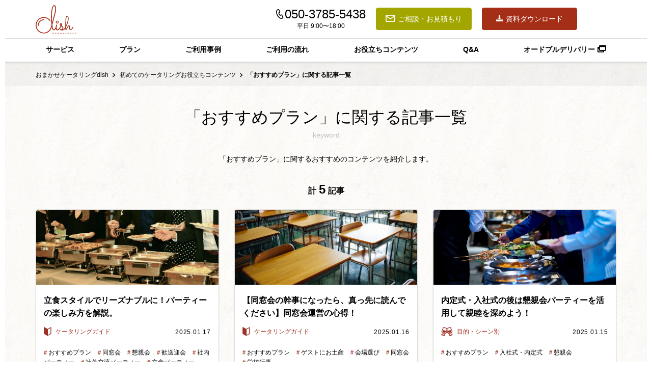

--- FILE ---
content_type: text/html; charset=UTF-8
request_url: https://manage.catering-dish.com/howto/tag/%E3%81%8A%E3%81%99%E3%81%99%E3%82%81%E3%83%97%E3%83%A9%E3%83%B3/
body_size: 41295
content:
<!DOCTYPE html>
<html lang="ja"
	prefix="og: https://ogp.me/ns#"  class="no-js">
<head>
	<!-- Google Tag Manager -->
	<script>(function(w,d,s,l,i){w[l]=w[l]||[];w[l].push({'gtm.start':
		new Date().getTime(),event:'gtm.js'});var f=d.getElementsByTagName(s)[0],
		j=d.createElement(s),dl=l!='dataLayer'?'&l='+l:'';j.async=true;j.src=
		'https://www.googletagmanager.com/gtm.js?id='+i+dl+ '&gtm_auth=Zuzy5hzVVPfLb5yLRqeysg&gtm_preview=env-2&gtm_cookies_win=x';f.parentNode.insertBefore(j,f);
	})(window,document,'script','dataLayer','GTM-WF5DRFQ');</script>
	<!-- End Google Tag Manager -->
	<meta charset="UTF-8">
	<meta name="viewport" content="width=device-width, initial-scale=1">
	<link rel="profile" href="http://gmpg.org/xfn/11">
	<link rel="shortcut icon" href="/assets/img/favicon.ico">
	<link rel="icon" type="image/vnd.microsoft.icon" href="/assets/img/favicon.ico">
	<link rel="apple-touch-icon" href="/assets/img/apple-touch-icon.png">
		<script>(function(html){html.className = html.className.replace(/\bno-js\b/,'js')})(document.documentElement);</script>
<title>おすすめプラン | イベント・パーティーのことなら「おまかせケータリングdish（ディッシュ）」</title>

<!-- All In One SEO Pack 3.6.2[1069,1124] -->
<script type="application/ld+json" class="aioseop-schema">{"@context":"https://schema.org","@graph":[{"@type":"Organization","@id":"https://manage.catering-dish.com/#organization","url":"https://manage.catering-dish.com/","name":"イベント・パーティーのことなら「おまかせケータリングdish（ディッシュ）」","sameAs":[]},{"@type":"WebSite","@id":"https://manage.catering-dish.com/#website","url":"https://manage.catering-dish.com/","name":"イベント・パーティーのことなら「おまかせケータリングdish（ディッシュ）」","publisher":{"@id":"https://manage.catering-dish.com/#organization"}},{"@type":"CollectionPage","@id":"https://manage.catering-dish.com/howto/tag/%e3%81%8a%e3%81%99%e3%81%99%e3%82%81%e3%83%97%e3%83%a9%e3%83%b3/#collectionpage","url":"https://manage.catering-dish.com/howto/tag/%e3%81%8a%e3%81%99%e3%81%99%e3%82%81%e3%83%97%e3%83%a9%e3%83%b3/","inLanguage":"ja","name":"おすすめプラン","isPartOf":{"@id":"https://manage.catering-dish.com/#website"},"breadcrumb":{"@id":"https://manage.catering-dish.com/howto/tag/%e3%81%8a%e3%81%99%e3%81%99%e3%82%81%e3%83%97%e3%83%a9%e3%83%b3/#breadcrumblist"}},{"@type":"BreadcrumbList","@id":"https://manage.catering-dish.com/howto/tag/%e3%81%8a%e3%81%99%e3%81%99%e3%82%81%e3%83%97%e3%83%a9%e3%83%b3/#breadcrumblist","itemListElement":[{"@type":"ListItem","position":1,"item":{"@type":"WebPage","@id":"https://manage.catering-dish.com/","url":"https://manage.catering-dish.com/","name":"イベント・パーティーのことなら「おまかせケータリングdish（ディッシュ）」"}},{"@type":"ListItem","position":2,"item":{"@type":"WebPage","@id":"https://manage.catering-dish.com/howto/tag/%e3%81%8a%e3%81%99%e3%81%99%e3%82%81%e3%83%97%e3%83%a9%e3%83%b3/","url":"https://manage.catering-dish.com/howto/tag/%e3%81%8a%e3%81%99%e3%81%99%e3%82%81%e3%83%97%e3%83%a9%e3%83%b3/","name":"おすすめプラン"}}]}]}</script>
<link rel="canonical" href="https://manage.catering-dish.com/howto/tag/%e3%81%8a%e3%81%99%e3%81%99%e3%82%81%e3%83%97%e3%83%a9%e3%83%b3/" />
<!-- All In One SEO Pack -->
<link rel='dns-prefetch' href='//fonts.googleapis.com' />
<link rel='dns-prefetch' href='//s.w.org' />
<link rel="alternate" type="application/rss+xml" title="イベント・パーティーのことなら「おまかせケータリングdish（ディッシュ）」 &raquo; フィード" href="https://manage.catering-dish.com/feed/" />
<link rel="alternate" type="application/rss+xml" title="イベント・パーティーのことなら「おまかせケータリングdish（ディッシュ）」 &raquo; コメントフィード" href="https://manage.catering-dish.com/comments/feed/" />
<link rel="alternate" type="application/rss+xml" title="イベント・パーティーのことなら「おまかせケータリングdish（ディッシュ）」 &raquo; おすすめプラン タグのフィード" href="https://manage.catering-dish.com/howto/tag/%e3%81%8a%e3%81%99%e3%81%99%e3%82%81%e3%83%97%e3%83%a9%e3%83%b3/feed/" />
		<script type="text/javascript">
			window._wpemojiSettings = {"baseUrl":"https:\/\/s.w.org\/images\/core\/emoji\/11\/72x72\/","ext":".png","svgUrl":"https:\/\/s.w.org\/images\/core\/emoji\/11\/svg\/","svgExt":".svg","source":{"concatemoji":"https:\/\/manage.catering-dish.com\/wp-includes\/js\/wp-emoji-release.min.js?ver=4.9.8"}};
			!function(a,b,c){function d(a,b){var c=String.fromCharCode;l.clearRect(0,0,k.width,k.height),l.fillText(c.apply(this,a),0,0);var d=k.toDataURL();l.clearRect(0,0,k.width,k.height),l.fillText(c.apply(this,b),0,0);var e=k.toDataURL();return d===e}function e(a){var b;if(!l||!l.fillText)return!1;switch(l.textBaseline="top",l.font="600 32px Arial",a){case"flag":return!(b=d([55356,56826,55356,56819],[55356,56826,8203,55356,56819]))&&(b=d([55356,57332,56128,56423,56128,56418,56128,56421,56128,56430,56128,56423,56128,56447],[55356,57332,8203,56128,56423,8203,56128,56418,8203,56128,56421,8203,56128,56430,8203,56128,56423,8203,56128,56447]),!b);case"emoji":return b=d([55358,56760,9792,65039],[55358,56760,8203,9792,65039]),!b}return!1}function f(a){var c=b.createElement("script");c.src=a,c.defer=c.type="text/javascript",b.getElementsByTagName("head")[0].appendChild(c)}var g,h,i,j,k=b.createElement("canvas"),l=k.getContext&&k.getContext("2d");for(j=Array("flag","emoji"),c.supports={everything:!0,everythingExceptFlag:!0},i=0;i<j.length;i++)c.supports[j[i]]=e(j[i]),c.supports.everything=c.supports.everything&&c.supports[j[i]],"flag"!==j[i]&&(c.supports.everythingExceptFlag=c.supports.everythingExceptFlag&&c.supports[j[i]]);c.supports.everythingExceptFlag=c.supports.everythingExceptFlag&&!c.supports.flag,c.DOMReady=!1,c.readyCallback=function(){c.DOMReady=!0},c.supports.everything||(h=function(){c.readyCallback()},b.addEventListener?(b.addEventListener("DOMContentLoaded",h,!1),a.addEventListener("load",h,!1)):(a.attachEvent("onload",h),b.attachEvent("onreadystatechange",function(){"complete"===b.readyState&&c.readyCallback()})),g=c.source||{},g.concatemoji?f(g.concatemoji):g.wpemoji&&g.twemoji&&(f(g.twemoji),f(g.wpemoji)))}(window,document,window._wpemojiSettings);
		</script>
		<style type="text/css">
img.wp-smiley,
img.emoji {
	display: inline !important;
	border: none !important;
	box-shadow: none !important;
	height: 1em !important;
	width: 1em !important;
	margin: 0 .07em !important;
	vertical-align: -0.1em !important;
	background: none !important;
	padding: 0 !important;
}
</style>
<link rel='stylesheet' id='contact-form-7-css'  href='https://manage.catering-dish.com/wp-content/plugins/contact-form-7/includes/css/styles.css?ver=5.1.1' type='text/css' media='all' />
<link rel='stylesheet' id='dish-fonts-css'  href='https://fonts.googleapis.com/css?family=Merriweather%3A400%2C700%2C900%2C400italic%2C700italic%2C900italic%7CMontserrat%3A400%2C700%7CInconsolata%3A400&#038;subset=latin%2Clatin-ext' type='text/css' media='all' />
<link rel='stylesheet' id='genericons-css'  href='https://manage.catering-dish.com/wp-content/themes/dish/genericons/genericons.css?ver=3.4.1' type='text/css' media='all' />
<link rel='stylesheet' id='dish-common-css'  href='https://manage.catering-dish.com/wp-content/themes/dish/assets/dist/css/styles.css?ver=2019030401' type='text/css' media='all' />
<script type='text/javascript' src='https://manage.catering-dish.com/wp-includes/js/jquery/jquery.js?ver=1.12.4'></script>
<script type='text/javascript' src='https://manage.catering-dish.com/wp-includes/js/jquery/jquery-migrate.min.js?ver=1.4.1'></script>
<!--[if lt IE 9]>
<script type='text/javascript' src='https://manage.catering-dish.com/wp-content/themes/dish/js/html5.js?ver=3.7.3'></script>
<![endif]-->
<script type='text/javascript' src='https://manage.catering-dish.com/wp-content/themes/dish/assets/dist/js/app.js?ver=2018120801'></script>
<link rel='https://api.w.org/' href='https://manage.catering-dish.com/wp-json/' />
<link rel="EditURI" type="application/rsd+xml" title="RSD" href="https://manage.catering-dish.com/xmlrpc.php?rsd" />
<link rel="wlwmanifest" type="application/wlwmanifest+xml" href="https://manage.catering-dish.com/wp-includes/wlwmanifest.xml" /> 
<meta name="generator" content="WordPress 4.9.8" />
<meta name="description" content="おすすめプランに関するおすすめのコンテンツをご紹介します。">
<meta name="keywords" content="ケータリング,オードブル,デリバリー,パーティ,イベント,ノウハウ,知識,記事">
<meta property="og:title" content="絶対に困りたくない！謝恩会完全攻略ガイド！|イベント・パーティーのことなら「おまかせケータリングdish（ディッシュ）」">
<meta property="og:description" content="おすすめプランに関するおすすめのコンテンツをご紹介します。">
<meta property="og:image" content="https://manage.catering-dish.com/wp-content/uploads/2019/01/graduation-party-001-1024x420.jpg">
<!-- ## NXS/OG ## --><!-- ## NXSOGTAGS ## --><!-- ## NXS/OG ## -->

	<link rel="stylesheet" href="https://use.fontawesome.com/releases/v5.0.13/css/all.css" integrity="sha384-DNOHZ68U8hZfKXOrtjWvjxusGo9WQnrNx2sqG0tfsghAvtVlRW3tvkXWZh58N9jp" crossorigin="anonymous">

</head>

<body class="archive tag tag-65 group-blog hfeed">
<!-- Google Tag Manager (noscript) -->
<noscript><iframe src="https://www.googletagmanager.com/ns.html?id=GTM-WF5DRFQ&gtm_auth=Zuzy5hzVVPfLb5yLRqeysg&gtm_preview=env-2&gtm_cookies_win=x"
 height="0" width="0" style="display:none;visibility:hidden"></iframe></noscript>
<!-- End Google Tag Manager (noscript) -->

<header class="header text-center fixed">
	<div class="container-fluid">
		<div class="header__mobile">
			<div class="header__mobile--logo header__mobile--logo--dish col-sm-12">
				<a href="/"><img src="https://catering-dish.com/assets/img/logo-dish-red.svg" alt="おまかせケータリング dish"></a>
			</div>
			<div class="header__nav__toggle">
				<div><span></span><span></span><span></span></div>
			</div>
		</div>
		<div class="header__upper-wrapper">
			<div class="header__upper">
				<div class="row">
					<div class="header__upper--logo header__upper--logo-dish col-sm-1 col-lg-1"><a href="/"><img src="https://catering-dish.com/assets/img/logo-dish-red.svg" alt="おまかせケータリング dish"></a></div>
					<div class="header__upper--action-area offset-4 col-7">
						<div class="phone-number">
							<p><span class="icon-tel"></span>050-3785-5438</p>
							<p>平日 9:00〜18:00</p>
						</div>
						<div class="button-area">
							<div class="estimate">
								<a href="https://stafes.svy.ooo/ng/answers/catering-dish/" target="_blank" rel="noopener noreferrer">
									<span class="icon-mail"></span>ご相談・お見積もり
								</a>
							</div>
							<div class="document-download">
								<a href="/download-form/" target="_blank" rel="noopener noreferrer">
									<span class="icon-download"></span>資料ダウンロード
								</a>
							</div>
						</div>
					</div>
				</div>
			</div>
		</div>
		<div class="header__lower-wrapper">
			<div class="header__lower">
				<div class="row">
					<nav class="header__lower--nav col-sm-12 col-lg-12">
						<ul>
							<li><a href="/" data-scroll="#Service">サービス</a></li>
							<li><a href="/" data-scroll="#Plan">プラン</a></li>
							<li><a href="/" data-scroll="#Instagram">ご利用事例</a></li>
							<li><a href="/" data-scroll="#Guide">ご利用の流れ</a></li>
							<li><a href="/howto/">お役立ちコンテンツ</a></li>
							<li><a href="/help/">Q&A</a></li>
							<li><a href="https://gochikuru.com/catering/" target="_blank" rel="noopener noreferrer">オードブルデリバリー<span class="icon-link"></a></li>
							<li class="mobile-estimate header-estimate-btn">
								<div class="mobile-estimate-btn">
									<a href="https://stafes.svy.ooo/ng/answers/catering-dish/" target="_blank" rel="noopener noreferrer">
										<span class="icon-mail"></span>ご相談・お見積もり
									</a>
								</div>
							</li>
							<li class="mobile-download header-download-btn">
								<div class="mobile-download-btn">
									<a href="/download-form/" target="_blank" rel="noopener noreferrer">
										<span class="icon-download"></span>資料ダウンロード
									</a>
								</div>
							</li>
						</ul>
					</nav>
				</div>
			</div>
		</div>
	</div>
</header>

<nav class="breadcrumb breadcrumb--gray mb-0" role="breadcrumb">
	<div class="container">
		<ol>
			<li><a href="/">おまかせケータリングdish</a> <span class="icon-arrow"></span></li>
			<li><a href="/howto/">初めてのケータリングお役立ちコンテンツ</a> <span class="icon-arrow"></span></li>
			<li><b>「おすすめプラン」に関する記事一覧</b></li>
		</ol>
	</div>
</nav>

<div class="tag-page">
	<div class="tag-page__title">
		<h1>「おすすめプラン」に関する記事一覧</h1>
		<span>keyword</span>
	</div>

	<div class="tag-page__description">
        <p>「おすすめプラン」に関するおすすめのコンテンツを紹介します。</p>
    </div>

	<div class="tag-page__article-count">
		計<span>5</span>記事
	</div>

	<div class="post-list-container">
		<div class="post-list row limit-number" data-limit="limit_12">
							<div class="col-12 col-sm-4 post-list-display">
					<div class="post-list__card post-card">
						<div class="zoom-image">
														<a href="https://manage.catering-dish.com/howto/0027_standing-party/">
								<div class="zoom-frame">
									<img src="https://manage.catering-dish.com/wp-content/uploads/2019/02/standing_party-001-1024x420.jpg" class="post-list__card--image zoom"/>
								</div>
							</a>
							<div class="post-list__card--content">
								<div>
									<a href="https://manage.catering-dish.com/howto/0027_standing-party/">
										<h3 class="post-card-title">立食スタイルでリーズナブルに！パーティーの楽しみ方を解説。</h3>
									</a>
								</div>
								<div class="post-list__card--content--info">
									<div class="post-list__card--content--info--category">
																				<a href="/howto/category/guide/">
											<img src="https://manage.catering-dish.com/wp-content/themes/dish/assets/img/top-nav/ico-guide.svg" alt="カテゴリーのアイコン">
											ケータリングガイド										</a>
									</div>
									<div class="post-list__card--content--info--date">
										<span>
											2025.01.17										</span>
									</div>
								</div>
																<div class="post-list__card--content--tags">
																			<a href="/howto/tag/%e3%81%8a%e3%81%99%e3%81%99%e3%82%81%e3%83%97%e3%83%a9%e3%83%b3" class="tag">
											<span>＃</span>おすすめプラン										</a>
																			<a href="/howto/tag/%e5%90%8c%e7%aa%93%e4%bc%9a" class="tag">
											<span>＃</span>同窓会										</a>
																			<a href="/howto/tag/%e6%87%87%e8%a6%aa%e4%bc%9a" class="tag">
											<span>＃</span>懇親会										</a>
																			<a href="/howto/tag/%e6%ad%93%e9%80%81%e8%bf%8e%e4%bc%9a" class="tag">
											<span>＃</span>歓送迎会										</a>
																			<a href="/howto/tag/%e7%a4%be%e5%86%85%e3%83%91%e3%83%bc%e3%83%86%e3%82%a3%e3%83%bc" class="tag">
											<span>＃</span>社内パーティー										</a>
																			<a href="/howto/tag/%e7%a4%be%e5%a4%96%e4%ba%a4%e6%b5%81%e3%83%91%e3%83%bc%e3%83%86%e3%82%a3%e3%83%bc" class="tag">
											<span>＃</span>社外交流パーティー										</a>
																			<a href="/howto/tag/%e7%ab%8b%e9%a3%9f%e3%83%91%e3%83%bc%e3%83%86%e3%82%a3%e3%83%bc" class="tag">
											<span>＃</span>立食パーティー										</a>
																	</div>
							</div>
						</div>
					</div>
				</div>
							<div class="col-12 col-sm-4 post-list-display">
					<div class="post-list__card post-card">
						<div class="zoom-image">
														<a href="https://manage.catering-dish.com/howto/0032_reunion-party/">
								<div class="zoom-frame">
									<img src="https://manage.catering-dish.com/wp-content/uploads/2019/03/reunion_party-001-1024x420.jpg" class="post-list__card--image zoom"/>
								</div>
							</a>
							<div class="post-list__card--content">
								<div>
									<a href="https://manage.catering-dish.com/howto/0032_reunion-party/">
										<h3 class="post-card-title">【同窓会の幹事になったら、真っ先に読んでください】同窓会運営の心得！</h3>
									</a>
								</div>
								<div class="post-list__card--content--info">
									<div class="post-list__card--content--info--category">
																				<a href="/howto/category/guide/">
											<img src="https://manage.catering-dish.com/wp-content/themes/dish/assets/img/top-nav/ico-guide.svg" alt="カテゴリーのアイコン">
											ケータリングガイド										</a>
									</div>
									<div class="post-list__card--content--info--date">
										<span>
											2025.01.16										</span>
									</div>
								</div>
																<div class="post-list__card--content--tags">
																			<a href="/howto/tag/%e3%81%8a%e3%81%99%e3%81%99%e3%82%81%e3%83%97%e3%83%a9%e3%83%b3" class="tag">
											<span>＃</span>おすすめプラン										</a>
																			<a href="/howto/tag/%e3%82%b2%e3%82%b9%e3%83%88%e3%81%ab%e3%81%8a%e5%9c%9f%e7%94%a3" class="tag">
											<span>＃</span>ゲストにお土産										</a>
																			<a href="/howto/tag/%e4%bc%9a%e5%a0%b4%e9%81%b8%e3%81%b3" class="tag">
											<span>＃</span>会場選び										</a>
																			<a href="/howto/tag/%e5%90%8c%e7%aa%93%e4%bc%9a" class="tag">
											<span>＃</span>同窓会										</a>
																			<a href="/howto/tag/%e5%ad%a6%e6%a0%a1%e8%a1%8c%e4%ba%8b" class="tag">
											<span>＃</span>学校行事										</a>
																	</div>
							</div>
						</div>
					</div>
				</div>
							<div class="col-12 col-sm-4 post-list-display">
					<div class="post-list__card post-card">
						<div class="zoom-image">
														<a href="https://manage.catering-dish.com/howto/0029_entrance-ceremony/">
								<div class="zoom-frame">
									<img src="https://manage.catering-dish.com/wp-content/uploads/2019/02/entrance_ceremony-001-1024x420.jpg" class="post-list__card--image zoom"/>
								</div>
							</a>
							<div class="post-list__card--content">
								<div>
									<a href="https://manage.catering-dish.com/howto/0029_entrance-ceremony/">
										<h3 class="post-card-title">内定式・入社式の後は懇親会パーティーを活用して親睦を深めよう！</h3>
									</a>
								</div>
								<div class="post-list__card--content--info">
									<div class="post-list__card--content--info--category">
																				<a href="/howto/category/case/">
											<img src="https://manage.catering-dish.com/wp-content/themes/dish/assets/img/top-nav/ico-case.svg" alt="カテゴリーのアイコン">
											目的・シーン別										</a>
									</div>
									<div class="post-list__card--content--info--date">
										<span>
											2025.01.15										</span>
									</div>
								</div>
																<div class="post-list__card--content--tags">
																			<a href="/howto/tag/%e3%81%8a%e3%81%99%e3%81%99%e3%82%81%e3%83%97%e3%83%a9%e3%83%b3" class="tag">
											<span>＃</span>おすすめプラン										</a>
																			<a href="/howto/tag/%e5%85%a5%e7%a4%be%e5%bc%8f%e3%83%bb%e5%86%85%e5%ae%9a%e5%bc%8f" class="tag">
											<span>＃</span>入社式・内定式										</a>
																			<a href="/howto/tag/%e6%87%87%e8%a6%aa%e4%bc%9a" class="tag">
											<span>＃</span>懇親会										</a>
																	</div>
							</div>
						</div>
					</div>
				</div>
							<div class="col-12 col-sm-4 post-list-display">
					<div class="post-list__card post-card">
						<div class="zoom-image">
														<a href="https://manage.catering-dish.com/howto/0025_thankyou-party/">
								<div class="zoom-frame">
									<img src="https://manage.catering-dish.com/wp-content/uploads/2019/01/graduation-party-001-1024x420.jpg" class="post-list__card--image zoom"/>
								</div>
							</a>
							<div class="post-list__card--content">
								<div>
									<a href="https://manage.catering-dish.com/howto/0025_thankyou-party/">
										<h3 class="post-card-title">絶対に困りたくない！謝恩会完全攻略ガイド！</h3>
									</a>
								</div>
								<div class="post-list__card--content--info">
									<div class="post-list__card--content--info--category">
																				<a href="/howto/category/event/">
											<img src="https://manage.catering-dish.com/wp-content/themes/dish/assets/img/top-nav/ico-event.svg" alt="カテゴリーのアイコン">
											季節のイベント										</a>
									</div>
									<div class="post-list__card--content--info--date">
										<span>
											2025.01.15										</span>
									</div>
								</div>
																<div class="post-list__card--content--tags">
																			<a href="/howto/tag/%e3%81%8a%e3%81%99%e3%81%99%e3%82%81%e3%83%97%e3%83%a9%e3%83%b3" class="tag">
											<span>＃</span>おすすめプラン										</a>
																			<a href="/howto/tag/%e3%82%b2%e3%82%b9%e3%83%88%e3%81%ab%e3%81%8a%e5%9c%9f%e7%94%a3" class="tag">
											<span>＃</span>ゲストにお土産										</a>
																			<a href="/howto/tag/%e4%bc%9a%e5%a0%b4%e8%a3%85%e9%a3%be" class="tag">
											<span>＃</span>会場装飾										</a>
																			<a href="/howto/tag/%e4%bc%9a%e5%a0%b4%e9%81%b8%e3%81%b3" class="tag">
											<span>＃</span>会場選び										</a>
																			<a href="/howto/tag/%e5%8d%92%e6%a5%ad%e3%83%91%e3%83%bc%e3%83%86%e3%82%a3%e3%83%bc" class="tag">
											<span>＃</span>卒業パーティー										</a>
																			<a href="/howto/tag/%e5%ad%a6%e6%a0%a1%e8%a1%8c%e4%ba%8b" class="tag">
											<span>＃</span>学校行事										</a>
																			<a href="/howto/tag/%e8%ac%9d%e6%81%a9%e4%bc%9a" class="tag">
											<span>＃</span>謝恩会										</a>
																	</div>
							</div>
						</div>
					</div>
				</div>
							<div class="col-12 col-sm-4 post-list-display">
					<div class="post-list__card post-card">
						<div class="zoom-image">
														<a href="https://manage.catering-dish.com/howto/0019_welcome-farewell-party/">
								<div class="zoom-frame">
									<img src="https://manage.catering-dish.com/wp-content/uploads/2018/12/img-welcome_farewell_party-001-1024x420.jpg" class="post-list__card--image zoom"/>
								</div>
							</a>
							<div class="post-list__card--content">
								<div>
									<a href="https://manage.catering-dish.com/howto/0019_welcome-farewell-party/">
										<h3 class="post-card-title">歓送迎会でケータリングサービスを利用する魅力とメリット</h3>
									</a>
								</div>
								<div class="post-list__card--content--info">
									<div class="post-list__card--content--info--category">
																				<a href="/howto/category/case/">
											<img src="https://manage.catering-dish.com/wp-content/themes/dish/assets/img/top-nav/ico-case.svg" alt="カテゴリーのアイコン">
											目的・シーン別										</a>
									</div>
									<div class="post-list__card--content--info--date">
										<span>
											2025.01.15										</span>
									</div>
								</div>
																<div class="post-list__card--content--tags">
																			<a href="/howto/tag/%e3%81%8a%e3%81%99%e3%81%99%e3%82%81%e3%83%97%e3%83%a9%e3%83%b3" class="tag">
											<span>＃</span>おすすめプラン										</a>
																			<a href="/howto/tag/%e4%bc%9a%e5%a0%b4%e8%a3%85%e9%a3%be" class="tag">
											<span>＃</span>会場装飾										</a>
																			<a href="/howto/tag/%e5%87%ba%e5%bc%b5%e3%82%b7%e3%82%a7%e3%83%95" class="tag">
											<span>＃</span>出張シェフ										</a>
																			<a href="/howto/tag/%e6%ad%93%e9%80%81%e8%bf%8e%e4%bc%9a" class="tag">
											<span>＃</span>歓送迎会										</a>
																			<a href="/howto/tag/%e7%a4%be%e5%86%85%e3%83%91%e3%83%bc%e3%83%86%e3%82%a3%e3%83%bc" class="tag">
											<span>＃</span>社内パーティー										</a>
																	</div>
							</div>
						</div>
					</div>
				</div>
					</div>
		<div class="show-more" >
			<button class="show-more-btn">もっと見る<span class="icon-arrow"></span></button>
		</div>
	</div>

	
<div class="categories d-none d-md-block">
	<h5>カテゴリで探す</h5>
	<ul class="categories__list">
                    <li><a href="/howto/category/guide/">
                <img src="/wp-content/themes/dish/assets/img/top-nav/ico-guide.svg">
                ケータリングガイド            </a></li>
                    <li><a href="/howto/category/contents/">
                <img src="/wp-content/themes/dish/assets/img/top-nav/ico-contents.svg">
                パーティーコンテンツ            </a></li>
                    <li><a href="/howto/category/report/">
                <img src="/wp-content/themes/dish/assets/img/top-nav/ico-report.svg">
                事例レポート            </a></li>
                    <li><a href="/howto/category/event/">
                <img src="/wp-content/themes/dish/assets/img/top-nav/ico-event.svg">
                季節のイベント            </a></li>
                    <li><a href="/howto/category/case/">
                <img src="/wp-content/themes/dish/assets/img/top-nav/ico-case.svg">
                目的・シーン別            </a></li>
        	</ul>
</div>

	
<div class="hot-word-links">
    <h5>注目ワード</h5>
                    <span>＃</span>
        <a href="https://manage.catering-dish.com/howto/tag/%e8%ac%9d%e6%81%a9%e4%bc%9a/" class="hot-word">
            謝恩会        </a>
                    <span>＃</span>
        <a href="https://manage.catering-dish.com/howto/tag/%e6%ad%93%e9%80%81%e8%bf%8e%e4%bc%9a/" class="hot-word">
            歓送迎会        </a>
                    <span>＃</span>
        <a href="https://manage.catering-dish.com/howto/tag/%e5%85%a5%e7%a4%be%e5%bc%8f%e3%83%bb%e5%86%85%e5%ae%9a%e5%bc%8f/" class="hot-word">
            入社式・内定式        </a>
                    <span>＃</span>
        <a href="https://manage.catering-dish.com/howto/tag/%e6%87%87%e8%a6%aa%e4%bc%9a/" class="hot-word">
            懇親会        </a>
                    <span>＃</span>
        <a href="https://manage.catering-dish.com/howto/tag/%e5%90%8c%e7%aa%93%e4%bc%9a/" class="hot-word">
            同窓会        </a>
                    <span>＃</span>
        <a href="https://manage.catering-dish.com/howto/tag/%e3%81%8a%e8%8a%b1%e8%a6%8b/" class="hot-word">
            お花見        </a>
    </div></div>

<aside class="foot-column">
	<div class="container pt-5 pb-5">
		<div class="row justify-content-center">
			<div class="col-11 col-sm-6">
				<div class="foot-column-inner">
					<h2>
						dishのサービスについて
						<span>service</span>
					</h2>
					<p class="size__font__small hl-a">
						サービススタッフによる会場のセッティング、サービス、ドリンク提供、温かいお料理の提供など、お楽しみいただけるイベント・パーティーのお手伝いをいたします！
					</p>
					<div class="img-box column-img-01"></div>
					<div class="foot-column__button">
						<a href="/#Service" class="size__font__medium">詳しくはこちら <span class="icon-arrow"></span></a>
					</div>
				</div>
			</div>
			<div class="col-11 col-sm-6">
				<div class="foot-column-inner">
					<h2>
						プランについて
						<span>plan</span>
					</h2>
					<p class="size__font__small hl-a">
						3,000円～フルオーダーメイドのプランまでご予算とご希望に応じて幅広くプランをご提案いたします。
					</p>
					<div class="img-box column-img-02"></div>
					<div class="foot-column__button">
						<a href="/#Plan" class="size__font__medium">詳しくはこちら <span class="icon-arrow"></span></a>
					</div>
				</div>
			</div>
		</div>
		<div class="row justify-content-center">
			<div class="col-11 col-sm-6">
				<div class="foot-column-inner">
					<h2>
						ご利用の流れ
						<span>guide</span>
					</h2>
					<p class="size__font__small hl-b">
						お客さまのご要望に応じ、お料理を出張でお届けし、セッティングから後片付けまでをご提供します。
					</p>
					<div class="foot-column__button">
						<a href="/#Guide" class="size__font__medium">詳しくはこちら <span class="icon-arrow"></span></a>
					</div>
				</div>
			</div>
			<div class="col-11 col-sm-6">
				<div class="foot-column-inner">
					<h2>
						ケータリングQ＆A
						<span>faq</span>
					</h2>
					<p class="size__font__small hl-b">
						ケータリングに関するQ&Aの一覧ページです。<br>
						お客様からいただくよくある質問をまとめました。
					</p>
					<div class="foot-column__button">
						<a href="/#Question" class="size__font__medium">詳しくはこちら <span class="icon-arrow"></span></a>
					</div>
				</div>
			</div>
		</div>
	</div>
</aside><aside class="foot-insta">
	<div class="container pt-5 pb-5">
		<div class="row">
			<div class="col-12">
				<h4>おまかせケータリングdish</h4>
				<h2 class="mt-0">
					公式Instagramページ
					<span>Instagram</span>
				</h2>
				<div class="insta-column">
					<div class="insta-dish-img">
						<img src="https://manage.catering-dish.com/wp-content/themes/dish/assets/img/logo-dish-circle.png"
							srcset="https://manage.catering-dish.com/wp-content/themes/dish/assets/img/logo-dish-circle.png 1x,
									https://manage.catering-dish.com/wp-content/themes/dish/assets/img/logo-dish-circle@2x.png 2x"
						alt="dish">
					</div>
					<div class="insta-caption">
						ステキなパーティ料理やオリジナルの料理などをご紹介！<br>
						ご利用いただいたお客様の実際のパーティの様子もご覧いただけます。
					</div>
					<div class="instagram__button">
						<a href="https://www.instagram.com/catering_dish/" target="_blank" class="size__font__medium">
							<span class="icon-link"></span><span class="icon-instagram"></span> もっと見る（＠catering_dish） <span class="icon-arrow"></span>
						</a>
					</div>
				</div
			</div>
		</div>
	</div>
</aside><div class="fixed-btn-area">
	<div class="estimate-fixed-footer fixed-btn">
		<a href="https://stafes.svy.ooo/ng/answers/catering-dish/" target="_blank" rel="noopener noreferrer">
			<span class="icon-mail"></span>ご相談・お見積り
		</a>
	</div>
	<div class="download-fixed-footer fixed-btn">
		<a href="/download-form/" target="_blank" rel="noopener noreferrer">
			<span class="icon-download"></span>資料ダウンロード
		</a>
	</div>
</div>

<div class="foot-area text-center">
	<!-- information ご相談・お見積もりはお気軽に！ -->
	<section id="Information" class="information">
		<div class="container pt-5 pb-5">
			<h2 class="size__font__large mt-0"><img src="https://catering-dish.com/assets/img/icon-free.png" alt="無料" width="64" height="38">ご相談・お見積もりはお気軽に！</h2>
			<div class="row">
				<div class="information__tel col-12 col-sm-4">
					<p class="size__font__medium">お電話でのご相談はこちら:</p>
					<a href="tel:050-3785-5438"><span class="icon-tel"></span>050-3785-5438</a>
					<span class="information__time">平日 9:00〜18:00</span>
				</div>
				<div class="information__mail footer-estimate-btn col-12 col-sm-4">
					<div class="button"><a href="https://stafes.svy.ooo/ng/answers/catering-dish/" target="_blank" rel="noopener noreferrer" class="size__font__medium"><span class="icon-mail"></span>メールでのご相談はこちら<span class="icon-arrow"></span></a></div>
				</div>
				<div class="information__download footer-download-btn col-12 col-sm-4">
          <div class="button"><a href="/download-form/" target="_blank" rel="noopener noreferrer" class="size__font__medium"><span class="icon-download"></span>資料ダウンロードはこちら<span class="icon-arrow"></span></a></div>
        </div>
			</div>
		</div>
	</section>
	<!-- /information ご相談・お見積もりはお気軽に！ -->

	<!-- notice 注意事項 -->
	<section id="Notice" class="notice">
		<div class="container pt-5 pb-5">
			<h2 class="mt-0">注意事項<span>notice</span></h2>
			<div>
				<h3 class="size__font__medium">サービス可能なエリアについて</h3>
				<p class="notice__lead size__font__large">全国のパーティ会場、イベントにお届けします。</p>
				<p class="size__font__small">北海道、青森県、岩手県、宮城県、秋田県、山形県、福島県、東京都、神奈川県、埼玉県、千葉県、茨城県、栃木県、群馬県、富山県、石川県、福井県、新潟県、山梨県、長野県、愛知県、岐阜県、三重県、静岡県、大阪府、京都府、兵庫県、奈良県、滋賀県、和歌山県、広島県、岡山県、山口県、鳥取県、島根県、徳島県、香川県、愛媛県、高知県、福岡県、佐賀県、長崎県、熊本県、大分県、宮崎県、鹿児島県、沖縄県の会場に出張させていただきます。</p>
				<p class="size__font__small">※ご注文内容・条件によって一部配達できないエリアがございます。詳しくはお問い合わせください。</p>
			</div>
			<div>
				<h3 class="size__font__medium">お支払いについて</h3>
				<p class="size__font__small">お支払いは「請求書払い(後日お振込)」です。</p>
				<p class="size__font__small">パーティ開催日以降にメールにてお送りいたしますので、お支払期限内のお振込をお願いいたします。</p>
			</div>
			<div>
				<h3 class="size__font__medium">キャンセルについて</h3>
				<p class="size__font__small">当日の規模や内容により、キャンセル料発生のタイミングが異なります。<br>詳しくは、ご相談の際にご確認ください。</p>
				<p class="size__font__small">※目安：ご成約後、パーティー当日まで1週間を切った場合、100％のキャンセル料が発生。</p>
			</div>
			<div>
				<h3 class="size__font__medium">免責事項</h3>
				<p class="size__font__small">おまかせケータリング dishをご利用してご成約した全てのご注文は、お客さまとおまかせケータリング dish店舗（以下「提携店舗」といいます）との間のケータリング契約に基づくお取引となりますので、万一、成約後のお取引に関してトラブルが発生した場合は、お客さまと提携店舗との間で解決していただくことになり、当社では一切の責任を負わないものとします。なお、酒類の提供は提携店舗が行うものとします。</p>
			</div>
		</div>
	</section>
	<!-- /notice 注意事項 -->

	<footer class="footer">
		<div class="container">
			<div class="row footer__gochikuru">
				<div class="col-12 col-sm-3 clearfix">
					<a href="https://gochikuru.com/" target="_blank" class="col-md-12 col-lg-2 footer__gochikuru__logo">
						<img src="https://catering-dish.com/assets/img/logo_gochikuru.svg" alt="ごちクル">
					</a>
				</div>
				<p class="size__font__small col-12 col-sm-9 clearfix">法人・団体様向けのお弁当・ケータリングの<br class="brSp">デリバリーサービス。<br>豊富な商品ラインナップで会議、接待、<br class="brSp">社内イベントなど様々なシーンに<br class="brSp">ご利用いただけます。</p>
			</div>
			<!-- / ごちクルの紹介 -->

			<div class="row footer__starFestival d-flex align-items-center">
				<a href="https://stafes.co.jp" target="_blank" class="col-md-12 col-lg-2 footer__starFestival__logo">
					<img src="/assets/img/logo_starfestival.svg" alt="スターフェスティバル株式会社">
				</a>
				<ul class="size__font__small col-md-12 col-lg-8">
					<li><a href="https://stafes.co.jp/company/about" target="_blank">会社概要</a></li>
					<li><a href="https://stafes.co.jp/business" target="_blank">事業内容</a></li>
					<li><a href="https://stafes.co.jp/company/policy" target="_blank">個人情報保護方針</a></li>
					<li><a href="https://gochikuru.com/terms/" target="_blank">利用規約</a></li>
					<li><a class="modal__open">特定商取引法に基づく表示</a></li>
				</ul>
				<small class="col-md-12 col-lg-2">&copy; STAR FESTIVAL INC.</small>
			</div>
		</div>

		<div class="modal__main">
			<div class="modal__button">
				<div><span></span><span></span></div>
			</div>
			<div class="modal__inner">
				<h2 class="size__font__medium">「おまかせケータリングdish」特定商取引法に基づく表示</h2>
				<p>おまかせケータリングdishで取り扱うサービス（以下「本サービス」といいます）の販売事業者は、スターフェスティバル株式会社ではなく、おまかせケータリングdishに出店している各提携事業者となります。以下には、各提携事業者について共通に適用される事項を定めております。</p>
				<table>
					<tr>
						<th>販売事業者名</th>
						<td>提携事業者</td>
					</tr>
					<tr>
						<th>販売事業者の所在地</th>
						<td>開示を要求される場合は理由を添えてメールでご連絡ください。</td>
					</tr>
					<tr>
						<th>販売責任者</th>
						<td>開示を要求される場合は理由を添えてメールでご連絡ください。</td>
					</tr>
					<tr>
						<th>電話番号</th>
						<td>050-3785-5438</td>
					</tr>
					<tr>
						<th>電子メールアドレス</th>
						<td>catering@gochikuru.com</td>
					</tr>
					<tr>
						<th>サイト運営委託先</th>
						<td>スターフェスティバル株式会社<br>東京都港区北青山2-14-4 WeWork the ARGYLE aoyama 6F</td>
					</tr>
					<tr>
						<th>販売価格</th>
						<td>当社サイト上で表示されている各プランの金額（表示価格）</td>
					</tr>
					<tr>
						<th>その他お客様の負担となる費用</th>
						<td>
							<ul>
								<li>・消費税</li>
								<li>・ドリンク代やオプション代については、別途料金が発生いたします。</li>
								<li>・会場の場所によっては、別途配送料が発生する場合がございます。</li>
							<ul>
						</td>
					</tr>
					<tr>
						<th>支払方法</th>
						<td>当社より後日郵送する請求書によるお支払い</td>
					</tr>
					<tr>
						<th>支払時期</th>
						<td>請求書記載のお支払期限内</td>
					</tr>
					<tr>
						<th>サービスの提供時期</th>
						<td>お客様がご指定する日時</td>
					</tr>
					<tr>
						<th>申込期限</th>
						<td>指定日の7日前の12：00まで</td>
					</tr>
					<tr>
						<th>キャンセル、変更について</th>
						<td>
							<ul>
								<li>・商品の特性上、お届け後の返品はお受けできません。</li>
								<li>・万が一、お届け商品に不備があった場合は、交換または返金の対応をさせて頂く場合がございますので、商品到着当日中にメールまたはお電話にてご連絡をお願い致します。</li>
							</ul>
						</td>
					</tr>
				</table>
			</div>
		</div>
	</footer>
</div>

<script type='text/javascript'>
/* <![CDATA[ */
var wpcf7 = {"apiSettings":{"root":"https:\/\/manage.catering-dish.com\/wp-json\/contact-form-7\/v1","namespace":"contact-form-7\/v1"}};
/* ]]> */
</script>
<script type='text/javascript' src='https://manage.catering-dish.com/wp-content/plugins/contact-form-7/includes/js/scripts.js?ver=5.1.1'></script>
<script type='text/javascript' src='https://manage.catering-dish.com/wp-content/themes/dish/js/skip-link-focus-fix.js?ver=20160816'></script>
<script type='text/javascript'>
/* <![CDATA[ */
var screenReaderText = {"expand":"expand child menu","collapse":"collapse child menu"};
/* ]]> */
</script>
<script type='text/javascript' src='https://manage.catering-dish.com/wp-content/themes/dish/js/functions.js?ver=2018121801'></script>
<script type='text/javascript' src='https://manage.catering-dish.com/wp-includes/js/wp-embed.min.js?ver=4.9.8'></script>
</body>
</html>


--- FILE ---
content_type: text/css
request_url: https://manage.catering-dish.com/wp-content/themes/dish/assets/dist/css/styles.css?ver=2019030401
body_size: 195557
content:
@font-face{font-family:icon-fonts;src:url(../fonts/icon-fonts.eot);src:url(../fonts/icon-fonts.eot#iefix) format("embedded-opentype"),url(../fonts/icon-fonts.ttf) format("truetype"),url(../fonts/icon-fonts.woff) format("woff");font-weight:400;font-style:normal}[class*=" icon-"],[class^=icon-]{font-family:icon-fonts!important;speak:none;font-style:normal;font-weight:400;font-variant:normal;text-transform:none;line-height:1;-webkit-font-smoothing:antialiased;-moz-osx-font-smoothing:grayscale}.icon-arrow:before{content:"\E900"}.icon-circle:before{content:"\E901"}.icon-instagram:before{content:"\E902"}.icon-link:before{content:"\E903"}.icon-mail:before{content:"\E904"}.icon-scroll:before{content:"\E905"}.icon-tel:before{content:"\E906"}.icon-download:before{content:"\E9C7"}.slick-slider{box-sizing:border-box;-webkit-touch-callout:none;-webkit-user-select:none;-khtml-user-select:none;-moz-user-select:none;-ms-user-select:none;user-select:none;-ms-touch-action:pan-y;touch-action:pan-y;-webkit-tap-highlight-color:transparent}.slick-list,.slick-slider{position:relative;display:block}.slick-list{overflow:hidden;margin:0;padding:0}.slick-list:focus{outline:none}.slick-list.dragging{cursor:pointer;cursor:hand}.slick-slider .slick-list,.slick-slider .slick-track{-webkit-transform:translateZ(0);-moz-transform:translateZ(0);-ms-transform:translateZ(0);-o-transform:translateZ(0);transform:translateZ(0)}.slick-track{position:relative;left:0;top:0;display:block;margin-left:auto;margin-right:auto}.slick-track:after,.slick-track:before{content:"";display:table}.slick-track:after{clear:both}.slick-loading .slick-track{visibility:hidden}.slick-slide{float:left;height:100%;min-height:1px;display:none}[dir=rtl] .slick-slide{float:right}.slick-slide img{display:block}.slick-slide.slick-loading img{display:none}.slick-slide.dragging img{pointer-events:none}.slick-initialized .slick-slide{display:block}.slick-loading .slick-slide{visibility:hidden}.slick-vertical .slick-slide{display:block;height:auto;border:1px solid transparent}.slick-arrow.slick-hidden{display:none}.slide-arrow{position:absolute;top:30%;margin-top:-15px;width:26px;height:26px;background-color:#a32f1e;box-shadow:none;border-radius:50%;z-index:1}.carousel-control-next-icon,.carousel-control-prev-icon{background-size:12px 12px}/*!
 * Bootstrap v4.1.3 (https://getbootstrap.com/)
 * Copyright 2011-2018 The Bootstrap Authors
 * Copyright 2011-2018 Twitter, Inc.
 * Licensed under MIT (https://github.com/twbs/bootstrap/blob/master/LICENSE)
 */:root{--blue:#007bff;--indigo:#6610f2;--purple:#6f42c1;--pink:#e83e8c;--red:#dc3545;--orange:#fd7e14;--yellow:#ffc107;--green:#28a745;--teal:#20c997;--cyan:#17a2b8;--white:#fff;--gray:#6c757d;--gray-dark:#343a40;--primary:#007bff;--secondary:#6c757d;--success:#28a745;--info:#17a2b8;--warning:#ffc107;--danger:#dc3545;--light:#f8f9fa;--dark:#343a40;--breakpoint-xs:0;--breakpoint-sm:768px;--breakpoint-md:992px;--breakpoint-lg:1200px;--font-family-sans-serif:-apple-system,BlinkMacSystemFont,"Segoe UI",Roboto,"Helvetica Neue",Arial,sans-serif,"Apple Color Emoji","Segoe UI Emoji","Segoe UI Symbol","Noto Color Emoji";--font-family-monospace:SFMono-Regular,Menlo,Monaco,Consolas,"Liberation Mono","Courier New",monospace}*,:after,:before{box-sizing:border-box}html{font-family:sans-serif;line-height:1.15;-webkit-text-size-adjust:100%;-ms-text-size-adjust:100%;-ms-overflow-style:scrollbar;-webkit-tap-highlight-color:rgba(0,0,0,0)}@-ms-viewport{width:device-width}article,aside,figcaption,figure,footer,header,hgroup,main,nav,section{display:block}body{margin:0;font-family:-apple-system,BlinkMacSystemFont,Segoe UI,Roboto,Helvetica Neue,Arial,sans-serif;font-size:.875rem;font-weight:400;line-height:1.5;color:#212529;text-align:left;background-color:#fff}[tabindex="-1"]:focus{outline:0!important}hr{box-sizing:content-box;height:0;overflow:visible}h1,h2,h3,h4,h5,h6{margin-top:0;margin-bottom:.5rem}p{margin-top:0;margin-bottom:1rem}abbr[data-original-title],abbr[title]{text-decoration:underline;text-decoration:underline dotted;cursor:help;border-bottom:0}address{font-style:normal;line-height:inherit}address,dl,ol,ul{margin-bottom:1rem}dl,ol,ul{margin-top:0}ol ol,ol ul,ul ol,ul ul{margin-bottom:0}dt{font-weight:700}dd{margin-bottom:.5rem;margin-left:0}blockquote{margin:0 0 1rem}dfn{font-style:italic}b,strong{font-weight:bolder}small{font-size:80%}sub,sup{position:relative;font-size:75%;line-height:0;vertical-align:baseline}sub{bottom:-.25em}sup{top:-.5em}a{color:#007bff;text-decoration:none;background-color:transparent;-webkit-text-decoration-skip:objects}a:hover{color:#0056b3;text-decoration:underline}a:not([href]):not([tabindex]),a:not([href]):not([tabindex]):focus,a:not([href]):not([tabindex]):hover{color:inherit;text-decoration:none}a:not([href]):not([tabindex]):focus{outline:0}code,kbd,pre,samp{font-family:SFMono-Regular,Menlo,Monaco,Consolas,Liberation Mono,Courier New,monospace;font-size:1em}pre{margin-top:0;margin-bottom:1rem;overflow:auto;-ms-overflow-style:scrollbar}figure{margin:0 0 1rem}img{border-style:none}img,svg{vertical-align:middle}svg{overflow:hidden}table{border-collapse:collapse}caption{padding-top:.75rem;padding-bottom:.75rem;color:#6c757d;text-align:left;caption-side:bottom}th{text-align:inherit}label{display:inline-block;margin-bottom:.5rem}button{border-radius:0}button:focus{outline:1px dotted;outline:5px auto -webkit-focus-ring-color}button,input,optgroup,select,textarea{margin:0;font-family:inherit;font-size:inherit;line-height:inherit}button,input{overflow:visible}button,select{text-transform:none}[type=reset],[type=submit],button,html [type=button]{-webkit-appearance:button}[type=button]::-moz-focus-inner,[type=reset]::-moz-focus-inner,[type=submit]::-moz-focus-inner,button::-moz-focus-inner{padding:0;border-style:none}input[type=checkbox],input[type=radio]{box-sizing:border-box;padding:0}input[type=date],input[type=datetime-local],input[type=month],input[type=time]{-webkit-appearance:listbox}textarea{overflow:auto;resize:vertical}fieldset{min-width:0;padding:0;margin:0;border:0}legend{display:block;width:100%;max-width:100%;padding:0;margin-bottom:.5rem;font-size:1.5rem;line-height:inherit;color:inherit;white-space:normal}progress{vertical-align:baseline}[type=number]::-webkit-inner-spin-button,[type=number]::-webkit-outer-spin-button{height:auto}[type=search]{outline-offset:-2px;-webkit-appearance:none}[type=search]::-webkit-search-cancel-button,[type=search]::-webkit-search-decoration{-webkit-appearance:none}::-webkit-file-upload-button{font:inherit;-webkit-appearance:button}output{display:inline-block}summary{display:list-item;cursor:pointer}template{display:none}[hidden]{display:none!important}.h1,.h2,.h3,.h4,.h5,.h6,h1,h2,h3,h4,h5,h6{margin-bottom:.5rem;font-family:inherit;font-weight:500;line-height:1.2;color:inherit}.h1,h1{font-size:2.1875rem}.h2,h2{font-size:1.75rem}.h3,h3{font-size:1.53125rem}.h4,h4{font-size:1.3125rem}.h5,h5{font-size:1.09375rem}.h6,h6{font-size:.875rem}.lead{font-size:1.09375rem;font-weight:300}.display-1{font-size:6rem}.display-1,.display-2{font-weight:300;line-height:1.2}.display-2{font-size:5.5rem}.display-3{font-size:4.5rem}.display-3,.display-4{font-weight:300;line-height:1.2}.display-4{font-size:3.5rem}hr{margin-top:1rem;margin-bottom:1rem;border:0;border-top:1px solid rgba(0,0,0,.1)}.small,small{font-size:80%;font-weight:400}.mark,mark{padding:.2em;background-color:#fcf8e3}.list-inline,.list-unstyled{padding-left:0;list-style:none}.list-inline-item{display:inline-block}.list-inline-item:not(:last-child){margin-right:.5rem}.initialism{font-size:90%;text-transform:uppercase}.blockquote{margin-bottom:1rem;font-size:1.09375rem}.blockquote-footer{display:block;font-size:80%;color:#6c757d}.blockquote-footer:before{content:"\2014   \A0"}.img-fluid,.img-thumbnail{max-width:100%;height:auto}.img-thumbnail{padding:.25rem;background-color:#fff;border:1px solid #dee2e6;border-radius:.25rem}.figure{display:inline-block}.figure-img{margin-bottom:.5rem;line-height:1}.figure-caption{font-size:90%;color:#6c757d}code{font-size:87.5%;color:#e83e8c;word-break:break-word}a>code{color:inherit}kbd{padding:.2rem .4rem;font-size:87.5%;color:#fff;background-color:#212529;border-radius:.2rem}kbd kbd{padding:0;font-size:100%;font-weight:700}pre{display:block;font-size:87.5%;color:#212529}pre code{font-size:inherit;color:inherit;word-break:normal}.pre-scrollable{max-height:340px;overflow-y:scroll}.container{width:100%;padding-right:15px;padding-left:15px;margin-right:auto;margin-left:auto}@media (min-width:768px){.container{max-width:750px}}@media (min-width:992px){.container{max-width:970px}}@media (min-width:1200px){.container{max-width:1170px}}.container-fluid{width:100%;padding-right:15px;padding-left:15px;margin-right:auto;margin-left:auto}.row{display:flex;flex-wrap:wrap;margin-right:-15px;margin-left:-15px}.no-gutters{margin-right:0;margin-left:0}.no-gutters>.col,.no-gutters>[class*=col-]{padding-right:0;padding-left:0}.col,.col-1,.col-2,.col-3,.col-4,.col-5,.col-6,.col-7,.col-8,.col-9,.col-10,.col-11,.col-12,.col-auto,.col-lg,.col-lg-1,.col-lg-2,.col-lg-3,.col-lg-4,.col-lg-5,.col-lg-6,.col-lg-7,.col-lg-8,.col-lg-9,.col-lg-10,.col-lg-11,.col-lg-12,.col-lg-auto,.col-md,.col-md-1,.col-md-2,.col-md-3,.col-md-4,.col-md-5,.col-md-6,.col-md-7,.col-md-8,.col-md-9,.col-md-10,.col-md-11,.col-md-12,.col-md-auto,.col-sm,.col-sm-1,.col-sm-2,.col-sm-3,.col-sm-4,.col-sm-5,.col-sm-6,.col-sm-7,.col-sm-8,.col-sm-9,.col-sm-10,.col-sm-11,.col-sm-12,.col-sm-auto{position:relative;width:100%;min-height:1px;padding-right:15px;padding-left:15px}.col{flex-basis:0;flex-grow:1;max-width:100%}.col-auto{flex:0 0 auto;width:auto;max-width:none}.col-1{flex:0 0 8.33333%;max-width:8.33333%}.col-2{flex:0 0 16.66667%;max-width:16.66667%}.col-3{flex:0 0 25%;max-width:25%}.col-4{flex:0 0 33.33333%;max-width:33.33333%}.col-5{flex:0 0 41.66667%;max-width:41.66667%}.col-6{flex:0 0 50%;max-width:50%}.col-7{flex:0 0 58.33333%;max-width:58.33333%}.col-8{flex:0 0 66.66667%;max-width:66.66667%}.col-9{flex:0 0 75%;max-width:75%}.col-10{flex:0 0 83.33333%;max-width:83.33333%}.col-11{flex:0 0 91.66667%;max-width:91.66667%}.col-12{flex:0 0 100%;max-width:100%}.order-first{order:-1}.order-last{order:13}.order-0{order:0}.order-1{order:1}.order-2{order:2}.order-3{order:3}.order-4{order:4}.order-5{order:5}.order-6{order:6}.order-7{order:7}.order-8{order:8}.order-9{order:9}.order-10{order:10}.order-11{order:11}.order-12{order:12}.offset-1{margin-left:8.33333%}.offset-2{margin-left:16.66667%}.offset-3{margin-left:25%}.offset-4{margin-left:33.33333%}.offset-5{margin-left:41.66667%}.offset-6{margin-left:50%}.offset-7{margin-left:58.33333%}.offset-8{margin-left:66.66667%}.offset-9{margin-left:75%}.offset-10{margin-left:83.33333%}.offset-11{margin-left:91.66667%}@media (min-width:768px){.col-sm{flex-basis:0;flex-grow:1;max-width:100%}.col-sm-auto{flex:0 0 auto;width:auto;max-width:none}.col-sm-1{flex:0 0 8.33333%;max-width:8.33333%}.col-sm-2{flex:0 0 16.66667%;max-width:16.66667%}.col-sm-3{flex:0 0 25%;max-width:25%}.col-sm-4{flex:0 0 33.33333%;max-width:33.33333%}.col-sm-5{flex:0 0 41.66667%;max-width:41.66667%}.col-sm-6{flex:0 0 50%;max-width:50%}.col-sm-7{flex:0 0 58.33333%;max-width:58.33333%}.col-sm-8{flex:0 0 66.66667%;max-width:66.66667%}.col-sm-9{flex:0 0 75%;max-width:75%}.col-sm-10{flex:0 0 83.33333%;max-width:83.33333%}.col-sm-11{flex:0 0 91.66667%;max-width:91.66667%}.col-sm-12{flex:0 0 100%;max-width:100%}.order-sm-first{order:-1}.order-sm-last{order:13}.order-sm-0{order:0}.order-sm-1{order:1}.order-sm-2{order:2}.order-sm-3{order:3}.order-sm-4{order:4}.order-sm-5{order:5}.order-sm-6{order:6}.order-sm-7{order:7}.order-sm-8{order:8}.order-sm-9{order:9}.order-sm-10{order:10}.order-sm-11{order:11}.order-sm-12{order:12}.offset-sm-0{margin-left:0}.offset-sm-1{margin-left:8.33333%}.offset-sm-2{margin-left:16.66667%}.offset-sm-3{margin-left:25%}.offset-sm-4{margin-left:33.33333%}.offset-sm-5{margin-left:41.66667%}.offset-sm-6{margin-left:50%}.offset-sm-7{margin-left:58.33333%}.offset-sm-8{margin-left:66.66667%}.offset-sm-9{margin-left:75%}.offset-sm-10{margin-left:83.33333%}.offset-sm-11{margin-left:91.66667%}}@media (min-width:992px){.col-md{flex-basis:0;flex-grow:1;max-width:100%}.col-md-auto{flex:0 0 auto;width:auto;max-width:none}.col-md-1{flex:0 0 8.33333%;max-width:8.33333%}.col-md-2{flex:0 0 16.66667%;max-width:16.66667%}.col-md-3{flex:0 0 25%;max-width:25%}.col-md-4{flex:0 0 33.33333%;max-width:33.33333%}.col-md-5{flex:0 0 41.66667%;max-width:41.66667%}.col-md-6{flex:0 0 50%;max-width:50%}.col-md-7{flex:0 0 58.33333%;max-width:58.33333%}.col-md-8{flex:0 0 66.66667%;max-width:66.66667%}.col-md-9{flex:0 0 75%;max-width:75%}.col-md-10{flex:0 0 83.33333%;max-width:83.33333%}.col-md-11{flex:0 0 91.66667%;max-width:91.66667%}.col-md-12{flex:0 0 100%;max-width:100%}.order-md-first{order:-1}.order-md-last{order:13}.order-md-0{order:0}.order-md-1{order:1}.order-md-2{order:2}.order-md-3{order:3}.order-md-4{order:4}.order-md-5{order:5}.order-md-6{order:6}.order-md-7{order:7}.order-md-8{order:8}.order-md-9{order:9}.order-md-10{order:10}.order-md-11{order:11}.order-md-12{order:12}.offset-md-0{margin-left:0}.offset-md-1{margin-left:8.33333%}.offset-md-2{margin-left:16.66667%}.offset-md-3{margin-left:25%}.offset-md-4{margin-left:33.33333%}.offset-md-5{margin-left:41.66667%}.offset-md-6{margin-left:50%}.offset-md-7{margin-left:58.33333%}.offset-md-8{margin-left:66.66667%}.offset-md-9{margin-left:75%}.offset-md-10{margin-left:83.33333%}.offset-md-11{margin-left:91.66667%}}@media (min-width:1200px){.col-lg{flex-basis:0;flex-grow:1;max-width:100%}.col-lg-auto{flex:0 0 auto;width:auto;max-width:none}.col-lg-1{flex:0 0 8.33333%;max-width:8.33333%}.col-lg-2{flex:0 0 16.66667%;max-width:16.66667%}.col-lg-3{flex:0 0 25%;max-width:25%}.col-lg-4{flex:0 0 33.33333%;max-width:33.33333%}.col-lg-5{flex:0 0 41.66667%;max-width:41.66667%}.col-lg-6{flex:0 0 50%;max-width:50%}.col-lg-7{flex:0 0 58.33333%;max-width:58.33333%}.col-lg-8{flex:0 0 66.66667%;max-width:66.66667%}.col-lg-9{flex:0 0 75%;max-width:75%}.col-lg-10{flex:0 0 83.33333%;max-width:83.33333%}.col-lg-11{flex:0 0 91.66667%;max-width:91.66667%}.col-lg-12{flex:0 0 100%;max-width:100%}.order-lg-first{order:-1}.order-lg-last{order:13}.order-lg-0{order:0}.order-lg-1{order:1}.order-lg-2{order:2}.order-lg-3{order:3}.order-lg-4{order:4}.order-lg-5{order:5}.order-lg-6{order:6}.order-lg-7{order:7}.order-lg-8{order:8}.order-lg-9{order:9}.order-lg-10{order:10}.order-lg-11{order:11}.order-lg-12{order:12}.offset-lg-0{margin-left:0}.offset-lg-1{margin-left:8.33333%}.offset-lg-2{margin-left:16.66667%}.offset-lg-3{margin-left:25%}.offset-lg-4{margin-left:33.33333%}.offset-lg-5{margin-left:41.66667%}.offset-lg-6{margin-left:50%}.offset-lg-7{margin-left:58.33333%}.offset-lg-8{margin-left:66.66667%}.offset-lg-9{margin-left:75%}.offset-lg-10{margin-left:83.33333%}.offset-lg-11{margin-left:91.66667%}}.table{width:100%;margin-bottom:1rem;background-color:transparent}.table td,.table th{padding:.75rem;vertical-align:top;border-top:1px solid #dee2e6}.table thead th{vertical-align:bottom;border-bottom:2px solid #dee2e6}.table tbody+tbody{border-top:2px solid #dee2e6}.table .table{background-color:#fff}.table-sm td,.table-sm th{padding:.3rem}.table-bordered,.table-bordered td,.table-bordered th{border:1px solid #dee2e6}.table-bordered thead td,.table-bordered thead th{border-bottom-width:2px}.table-borderless tbody+tbody,.table-borderless td,.table-borderless th,.table-borderless thead th{border:0}.table-striped tbody tr:nth-of-type(odd){background-color:rgba(0,0,0,.05)}.table-hover tbody tr:hover{background-color:rgba(0,0,0,.075)}.table-primary,.table-primary>td,.table-primary>th{background-color:#b8daff}.table-hover .table-primary:hover,.table-hover .table-primary:hover>td,.table-hover .table-primary:hover>th{background-color:#9fcdff}.table-secondary,.table-secondary>td,.table-secondary>th{background-color:#d6d8db}.table-hover .table-secondary:hover,.table-hover .table-secondary:hover>td,.table-hover .table-secondary:hover>th{background-color:#c8cbcf}.table-success,.table-success>td,.table-success>th{background-color:#c3e6cb}.table-hover .table-success:hover,.table-hover .table-success:hover>td,.table-hover .table-success:hover>th{background-color:#b1dfbb}.table-info,.table-info>td,.table-info>th{background-color:#bee5eb}.table-hover .table-info:hover,.table-hover .table-info:hover>td,.table-hover .table-info:hover>th{background-color:#abdde5}.table-warning,.table-warning>td,.table-warning>th{background-color:#ffeeba}.table-hover .table-warning:hover,.table-hover .table-warning:hover>td,.table-hover .table-warning:hover>th{background-color:#ffe8a1}.table-danger,.table-danger>td,.table-danger>th{background-color:#f5c6cb}.table-hover .table-danger:hover,.table-hover .table-danger:hover>td,.table-hover .table-danger:hover>th{background-color:#f1b0b7}.table-light,.table-light>td,.table-light>th{background-color:#fdfdfe}.table-hover .table-light:hover,.table-hover .table-light:hover>td,.table-hover .table-light:hover>th{background-color:#ececf6}.table-dark,.table-dark>td,.table-dark>th{background-color:#c6c8ca}.table-hover .table-dark:hover,.table-hover .table-dark:hover>td,.table-hover .table-dark:hover>th{background-color:#b9bbbe}.table-active,.table-active>td,.table-active>th,.table-hover .table-active:hover,.table-hover .table-active:hover>td,.table-hover .table-active:hover>th{background-color:rgba(0,0,0,.075)}.table .thead-dark th{color:#fff;background-color:#212529;border-color:#32383e}.table .thead-light th{color:#495057;background-color:#e9ecef;border-color:#dee2e6}.table-dark{color:#fff;background-color:#212529}.table-dark td,.table-dark th,.table-dark thead th{border-color:#32383e}.table-dark.table-bordered{border:0}.table-dark.table-striped tbody tr:nth-of-type(odd){background-color:hsla(0,0%,100%,.05)}.table-dark.table-hover tbody tr:hover{background-color:hsla(0,0%,100%,.075)}@media (max-width:767.98px){.table-responsive-sm{display:block;width:100%;overflow-x:auto;-webkit-overflow-scrolling:touch;-ms-overflow-style:-ms-autohiding-scrollbar}.table-responsive-sm>.table-bordered{border:0}}@media (max-width:991.98px){.table-responsive-md{display:block;width:100%;overflow-x:auto;-webkit-overflow-scrolling:touch;-ms-overflow-style:-ms-autohiding-scrollbar}.table-responsive-md>.table-bordered{border:0}}@media (max-width:1199.98px){.table-responsive-lg{display:block;width:100%;overflow-x:auto;-webkit-overflow-scrolling:touch;-ms-overflow-style:-ms-autohiding-scrollbar}.table-responsive-lg>.table-bordered{border:0}}.table-responsive{display:block;width:100%;overflow-x:auto;-webkit-overflow-scrolling:touch;-ms-overflow-style:-ms-autohiding-scrollbar}.table-responsive>.table-bordered{border:0}.form-control{display:block;width:100%;height:calc(2.0625rem + 2px);padding:.375rem .75rem;font-size:.875rem;line-height:1.5;color:#495057;background-color:#fff;background-clip:padding-box;border:1px solid #ced4da;border-radius:.25rem;transition:border-color .15s ease-in-out,box-shadow .15s ease-in-out}@media screen and (prefers-reduced-motion:reduce){.form-control{transition:none}}.form-control::-ms-expand{background-color:transparent;border:0}.form-control:focus{color:#495057;background-color:#fff;border-color:#80bdff;outline:0;box-shadow:0 0 0 .2rem rgba(0,123,255,.25)}.form-control::placeholder{color:#6c757d;opacity:1}.form-control:disabled,.form-control[readonly]{background-color:#e9ecef;opacity:1}select.form-control:focus::-ms-value{color:#495057;background-color:#fff}.form-control-file,.form-control-range{display:block;width:100%}.col-form-label{padding-top:calc(.375rem + 1px);padding-bottom:calc(.375rem + 1px);margin-bottom:0;font-size:inherit;line-height:1.5}.col-form-label-lg{padding-top:calc(.5rem + 1px);padding-bottom:calc(.5rem + 1px);font-size:1.09375rem;line-height:1.5}.col-form-label-sm{padding-top:calc(.25rem + 1px);padding-bottom:calc(.25rem + 1px);font-size:.76562rem;line-height:1.5}.form-control-plaintext{display:block;width:100%;padding-top:.375rem;padding-bottom:.375rem;margin-bottom:0;line-height:1.5;color:#212529;background-color:transparent;border:solid transparent;border-width:1px 0}.form-control-plaintext.form-control-lg,.form-control-plaintext.form-control-sm{padding-right:0;padding-left:0}.form-control-sm{height:calc(1.64844rem + 2px);padding:.25rem .5rem;font-size:.76562rem;line-height:1.5;border-radius:.2rem}.form-control-lg{height:calc(2.64062rem + 2px);padding:.5rem 1rem;font-size:1.09375rem;line-height:1.5;border-radius:.3rem}select.form-control[multiple],select.form-control[size],textarea.form-control{height:auto}.form-group{margin-bottom:1rem}.form-text{display:block;margin-top:.25rem}.form-row{display:flex;flex-wrap:wrap;margin-right:-5px;margin-left:-5px}.form-row>.col,.form-row>[class*=col-]{padding-right:5px;padding-left:5px}.form-check{position:relative;display:block;padding-left:1.25rem}.form-check-input{position:absolute;margin-top:.3rem;margin-left:-1.25rem}.form-check-input:disabled~.form-check-label{color:#6c757d}.form-check-label{margin-bottom:0}.form-check-inline{display:inline-flex;align-items:center;padding-left:0;margin-right:.75rem}.form-check-inline .form-check-input{position:static;margin-top:0;margin-right:.3125rem;margin-left:0}.valid-feedback{display:none;width:100%;margin-top:.25rem;font-size:80%;color:#28a745}.valid-tooltip{position:absolute;top:100%;z-index:5;display:none;max-width:100%;padding:.25rem .5rem;margin-top:.1rem;font-size:.76562rem;line-height:1.5;color:#fff;background-color:rgba(40,167,69,.9);border-radius:.25rem}.custom-select.is-valid,.form-control.is-valid,.was-validated .custom-select:valid,.was-validated .form-control:valid{border-color:#28a745}.custom-select.is-valid:focus,.form-control.is-valid:focus,.was-validated .custom-select:valid:focus,.was-validated .form-control:valid:focus{border-color:#28a745;box-shadow:0 0 0 .2rem rgba(40,167,69,.25)}.custom-select.is-valid~.valid-feedback,.custom-select.is-valid~.valid-tooltip,.form-control-file.is-valid~.valid-feedback,.form-control-file.is-valid~.valid-tooltip,.form-control.is-valid~.valid-feedback,.form-control.is-valid~.valid-tooltip,.was-validated .custom-select:valid~.valid-feedback,.was-validated .custom-select:valid~.valid-tooltip,.was-validated .form-control-file:valid~.valid-feedback,.was-validated .form-control-file:valid~.valid-tooltip,.was-validated .form-control:valid~.valid-feedback,.was-validated .form-control:valid~.valid-tooltip{display:block}.form-check-input.is-valid~.form-check-label,.was-validated .form-check-input:valid~.form-check-label{color:#28a745}.form-check-input.is-valid~.valid-feedback,.form-check-input.is-valid~.valid-tooltip,.was-validated .form-check-input:valid~.valid-feedback,.was-validated .form-check-input:valid~.valid-tooltip{display:block}.custom-control-input.is-valid~.custom-control-label,.was-validated .custom-control-input:valid~.custom-control-label{color:#28a745}.custom-control-input.is-valid~.custom-control-label:before,.was-validated .custom-control-input:valid~.custom-control-label:before{background-color:#71dd8a}.custom-control-input.is-valid~.valid-feedback,.custom-control-input.is-valid~.valid-tooltip,.was-validated .custom-control-input:valid~.valid-feedback,.was-validated .custom-control-input:valid~.valid-tooltip{display:block}.custom-control-input.is-valid:checked~.custom-control-label:before,.was-validated .custom-control-input:valid:checked~.custom-control-label:before{background-color:#34ce57}.custom-control-input.is-valid:focus~.custom-control-label:before,.was-validated .custom-control-input:valid:focus~.custom-control-label:before{box-shadow:0 0 0 1px #fff,0 0 0 .2rem rgba(40,167,69,.25)}.custom-file-input.is-valid~.custom-file-label,.was-validated .custom-file-input:valid~.custom-file-label{border-color:#28a745}.custom-file-input.is-valid~.custom-file-label:after,.was-validated .custom-file-input:valid~.custom-file-label:after{border-color:inherit}.custom-file-input.is-valid~.valid-feedback,.custom-file-input.is-valid~.valid-tooltip,.was-validated .custom-file-input:valid~.valid-feedback,.was-validated .custom-file-input:valid~.valid-tooltip{display:block}.custom-file-input.is-valid:focus~.custom-file-label,.was-validated .custom-file-input:valid:focus~.custom-file-label{box-shadow:0 0 0 .2rem rgba(40,167,69,.25)}.invalid-feedback{display:none;width:100%;margin-top:.25rem;font-size:80%;color:#dc3545}.invalid-tooltip{position:absolute;top:100%;z-index:5;display:none;max-width:100%;padding:.25rem .5rem;margin-top:.1rem;font-size:.76562rem;line-height:1.5;color:#fff;background-color:rgba(220,53,69,.9);border-radius:.25rem}.custom-select.is-invalid,.form-control.is-invalid,.was-validated .custom-select:invalid,.was-validated .form-control:invalid{border-color:#dc3545}.custom-select.is-invalid:focus,.form-control.is-invalid:focus,.was-validated .custom-select:invalid:focus,.was-validated .form-control:invalid:focus{border-color:#dc3545;box-shadow:0 0 0 .2rem rgba(220,53,69,.25)}.custom-select.is-invalid~.invalid-feedback,.custom-select.is-invalid~.invalid-tooltip,.form-control-file.is-invalid~.invalid-feedback,.form-control-file.is-invalid~.invalid-tooltip,.form-control.is-invalid~.invalid-feedback,.form-control.is-invalid~.invalid-tooltip,.was-validated .custom-select:invalid~.invalid-feedback,.was-validated .custom-select:invalid~.invalid-tooltip,.was-validated .form-control-file:invalid~.invalid-feedback,.was-validated .form-control-file:invalid~.invalid-tooltip,.was-validated .form-control:invalid~.invalid-feedback,.was-validated .form-control:invalid~.invalid-tooltip{display:block}.form-check-input.is-invalid~.form-check-label,.was-validated .form-check-input:invalid~.form-check-label{color:#dc3545}.form-check-input.is-invalid~.invalid-feedback,.form-check-input.is-invalid~.invalid-tooltip,.was-validated .form-check-input:invalid~.invalid-feedback,.was-validated .form-check-input:invalid~.invalid-tooltip{display:block}.custom-control-input.is-invalid~.custom-control-label,.was-validated .custom-control-input:invalid~.custom-control-label{color:#dc3545}.custom-control-input.is-invalid~.custom-control-label:before,.was-validated .custom-control-input:invalid~.custom-control-label:before{background-color:#efa2a9}.custom-control-input.is-invalid~.invalid-feedback,.custom-control-input.is-invalid~.invalid-tooltip,.was-validated .custom-control-input:invalid~.invalid-feedback,.was-validated .custom-control-input:invalid~.invalid-tooltip{display:block}.custom-control-input.is-invalid:checked~.custom-control-label:before,.was-validated .custom-control-input:invalid:checked~.custom-control-label:before{background-color:#e4606d}.custom-control-input.is-invalid:focus~.custom-control-label:before,.was-validated .custom-control-input:invalid:focus~.custom-control-label:before{box-shadow:0 0 0 1px #fff,0 0 0 .2rem rgba(220,53,69,.25)}.custom-file-input.is-invalid~.custom-file-label,.was-validated .custom-file-input:invalid~.custom-file-label{border-color:#dc3545}.custom-file-input.is-invalid~.custom-file-label:after,.was-validated .custom-file-input:invalid~.custom-file-label:after{border-color:inherit}.custom-file-input.is-invalid~.invalid-feedback,.custom-file-input.is-invalid~.invalid-tooltip,.was-validated .custom-file-input:invalid~.invalid-feedback,.was-validated .custom-file-input:invalid~.invalid-tooltip{display:block}.custom-file-input.is-invalid:focus~.custom-file-label,.was-validated .custom-file-input:invalid:focus~.custom-file-label{box-shadow:0 0 0 .2rem rgba(220,53,69,.25)}.form-inline{display:flex;flex-flow:row wrap;align-items:center}.form-inline .form-check{width:100%}@media (min-width:768px){.form-inline label{justify-content:center}.form-inline .form-group,.form-inline label{display:flex;align-items:center;margin-bottom:0}.form-inline .form-group{flex:0 0 auto;flex-flow:row wrap}.form-inline .form-control{display:inline-block;width:auto;vertical-align:middle}.form-inline .form-control-plaintext{display:inline-block}.form-inline .custom-select,.form-inline .input-group{width:auto}.form-inline .form-check{display:flex;align-items:center;justify-content:center;width:auto;padding-left:0}.form-inline .form-check-input{position:relative;margin-top:0;margin-right:.25rem;margin-left:0}.form-inline .custom-control{align-items:center;justify-content:center}.form-inline .custom-control-label{margin-bottom:0}}.btn{display:inline-block;font-weight:400;text-align:center;white-space:nowrap;vertical-align:middle;user-select:none;border:1px solid transparent;padding:.375rem .75rem;font-size:.875rem;line-height:1.5;border-radius:.25rem;transition:color .15s ease-in-out,background-color .15s ease-in-out,border-color .15s ease-in-out,box-shadow .15s ease-in-out}@media screen and (prefers-reduced-motion:reduce){.btn{transition:none}}.btn:focus,.btn:hover{text-decoration:none}.btn.focus,.btn:focus{outline:0;box-shadow:0 0 0 .2rem rgba(0,123,255,.25)}.btn.disabled,.btn:disabled{opacity:.65}.btn:not(:disabled):not(.disabled){cursor:pointer}a.btn.disabled,fieldset:disabled a.btn{pointer-events:none}.btn-primary{color:#fff;background-color:#007bff;border-color:#007bff}.btn-primary:hover{color:#fff;background-color:#0069d9;border-color:#0062cc}.btn-primary.focus,.btn-primary:focus{box-shadow:0 0 0 .2rem rgba(0,123,255,.5)}.btn-primary.disabled,.btn-primary:disabled{color:#fff;background-color:#007bff;border-color:#007bff}.btn-primary:not(:disabled):not(.disabled).active,.btn-primary:not(:disabled):not(.disabled):active,.show>.btn-primary.dropdown-toggle{color:#fff;background-color:#0062cc;border-color:#005cbf}.btn-primary:not(:disabled):not(.disabled).active:focus,.btn-primary:not(:disabled):not(.disabled):active:focus,.show>.btn-primary.dropdown-toggle:focus{box-shadow:0 0 0 .2rem rgba(0,123,255,.5)}.btn-secondary{color:#fff;background-color:#6c757d;border-color:#6c757d}.btn-secondary:hover{color:#fff;background-color:#5a6268;border-color:#545b62}.btn-secondary.focus,.btn-secondary:focus{box-shadow:0 0 0 .2rem hsla(208,7%,46%,.5)}.btn-secondary.disabled,.btn-secondary:disabled{color:#fff;background-color:#6c757d;border-color:#6c757d}.btn-secondary:not(:disabled):not(.disabled).active,.btn-secondary:not(:disabled):not(.disabled):active,.show>.btn-secondary.dropdown-toggle{color:#fff;background-color:#545b62;border-color:#4e555b}.btn-secondary:not(:disabled):not(.disabled).active:focus,.btn-secondary:not(:disabled):not(.disabled):active:focus,.show>.btn-secondary.dropdown-toggle:focus{box-shadow:0 0 0 .2rem hsla(208,7%,46%,.5)}.btn-success{color:#fff;background-color:#28a745;border-color:#28a745}.btn-success:hover{color:#fff;background-color:#218838;border-color:#1e7e34}.btn-success.focus,.btn-success:focus{box-shadow:0 0 0 .2rem rgba(40,167,69,.5)}.btn-success.disabled,.btn-success:disabled{color:#fff;background-color:#28a745;border-color:#28a745}.btn-success:not(:disabled):not(.disabled).active,.btn-success:not(:disabled):not(.disabled):active,.show>.btn-success.dropdown-toggle{color:#fff;background-color:#1e7e34;border-color:#1c7430}.btn-success:not(:disabled):not(.disabled).active:focus,.btn-success:not(:disabled):not(.disabled):active:focus,.show>.btn-success.dropdown-toggle:focus{box-shadow:0 0 0 .2rem rgba(40,167,69,.5)}.btn-info{color:#fff;background-color:#17a2b8;border-color:#17a2b8}.btn-info:hover{color:#fff;background-color:#138496;border-color:#117a8b}.btn-info.focus,.btn-info:focus{box-shadow:0 0 0 .2rem rgba(23,162,184,.5)}.btn-info.disabled,.btn-info:disabled{color:#fff;background-color:#17a2b8;border-color:#17a2b8}.btn-info:not(:disabled):not(.disabled).active,.btn-info:not(:disabled):not(.disabled):active,.show>.btn-info.dropdown-toggle{color:#fff;background-color:#117a8b;border-color:#10707f}.btn-info:not(:disabled):not(.disabled).active:focus,.btn-info:not(:disabled):not(.disabled):active:focus,.show>.btn-info.dropdown-toggle:focus{box-shadow:0 0 0 .2rem rgba(23,162,184,.5)}.btn-warning{color:#212529;background-color:#ffc107;border-color:#ffc107}.btn-warning:hover{color:#212529;background-color:#e0a800;border-color:#d39e00}.btn-warning.focus,.btn-warning:focus{box-shadow:0 0 0 .2rem rgba(255,193,7,.5)}.btn-warning.disabled,.btn-warning:disabled{color:#212529;background-color:#ffc107;border-color:#ffc107}.btn-warning:not(:disabled):not(.disabled).active,.btn-warning:not(:disabled):not(.disabled):active,.show>.btn-warning.dropdown-toggle{color:#212529;background-color:#d39e00;border-color:#c69500}.btn-warning:not(:disabled):not(.disabled).active:focus,.btn-warning:not(:disabled):not(.disabled):active:focus,.show>.btn-warning.dropdown-toggle:focus{box-shadow:0 0 0 .2rem rgba(255,193,7,.5)}.btn-danger{color:#fff;background-color:#dc3545;border-color:#dc3545}.btn-danger:hover{color:#fff;background-color:#c82333;border-color:#bd2130}.btn-danger.focus,.btn-danger:focus{box-shadow:0 0 0 .2rem rgba(220,53,69,.5)}.btn-danger.disabled,.btn-danger:disabled{color:#fff;background-color:#dc3545;border-color:#dc3545}.btn-danger:not(:disabled):not(.disabled).active,.btn-danger:not(:disabled):not(.disabled):active,.show>.btn-danger.dropdown-toggle{color:#fff;background-color:#bd2130;border-color:#b21f2d}.btn-danger:not(:disabled):not(.disabled).active:focus,.btn-danger:not(:disabled):not(.disabled):active:focus,.show>.btn-danger.dropdown-toggle:focus{box-shadow:0 0 0 .2rem rgba(220,53,69,.5)}.btn-light{color:#212529;background-color:#f8f9fa;border-color:#f8f9fa}.btn-light:hover{color:#212529;background-color:#e2e6ea;border-color:#dae0e5}.btn-light.focus,.btn-light:focus{box-shadow:0 0 0 .2rem rgba(248,249,250,.5)}.btn-light.disabled,.btn-light:disabled{color:#212529;background-color:#f8f9fa;border-color:#f8f9fa}.btn-light:not(:disabled):not(.disabled).active,.btn-light:not(:disabled):not(.disabled):active,.show>.btn-light.dropdown-toggle{color:#212529;background-color:#dae0e5;border-color:#d3d9df}.btn-light:not(:disabled):not(.disabled).active:focus,.btn-light:not(:disabled):not(.disabled):active:focus,.show>.btn-light.dropdown-toggle:focus{box-shadow:0 0 0 .2rem rgba(248,249,250,.5)}.btn-dark{color:#fff;background-color:#343a40;border-color:#343a40}.btn-dark:hover{color:#fff;background-color:#23272b;border-color:#1d2124}.btn-dark.focus,.btn-dark:focus{box-shadow:0 0 0 .2rem rgba(52,58,64,.5)}.btn-dark.disabled,.btn-dark:disabled{color:#fff;background-color:#343a40;border-color:#343a40}.btn-dark:not(:disabled):not(.disabled).active,.btn-dark:not(:disabled):not(.disabled):active,.show>.btn-dark.dropdown-toggle{color:#fff;background-color:#1d2124;border-color:#171a1d}.btn-dark:not(:disabled):not(.disabled).active:focus,.btn-dark:not(:disabled):not(.disabled):active:focus,.show>.btn-dark.dropdown-toggle:focus{box-shadow:0 0 0 .2rem rgba(52,58,64,.5)}.btn-outline-primary{color:#007bff;background-color:transparent;background-image:none;border-color:#007bff}.btn-outline-primary:hover{color:#fff;background-color:#007bff;border-color:#007bff}.btn-outline-primary.focus,.btn-outline-primary:focus{box-shadow:0 0 0 .2rem rgba(0,123,255,.5)}.btn-outline-primary.disabled,.btn-outline-primary:disabled{color:#007bff;background-color:transparent}.btn-outline-primary:not(:disabled):not(.disabled).active,.btn-outline-primary:not(:disabled):not(.disabled):active,.show>.btn-outline-primary.dropdown-toggle{color:#fff;background-color:#007bff;border-color:#007bff}.btn-outline-primary:not(:disabled):not(.disabled).active:focus,.btn-outline-primary:not(:disabled):not(.disabled):active:focus,.show>.btn-outline-primary.dropdown-toggle:focus{box-shadow:0 0 0 .2rem rgba(0,123,255,.5)}.btn-outline-secondary{color:#6c757d;background-color:transparent;background-image:none;border-color:#6c757d}.btn-outline-secondary:hover{color:#fff;background-color:#6c757d;border-color:#6c757d}.btn-outline-secondary.focus,.btn-outline-secondary:focus{box-shadow:0 0 0 .2rem hsla(208,7%,46%,.5)}.btn-outline-secondary.disabled,.btn-outline-secondary:disabled{color:#6c757d;background-color:transparent}.btn-outline-secondary:not(:disabled):not(.disabled).active,.btn-outline-secondary:not(:disabled):not(.disabled):active,.show>.btn-outline-secondary.dropdown-toggle{color:#fff;background-color:#6c757d;border-color:#6c757d}.btn-outline-secondary:not(:disabled):not(.disabled).active:focus,.btn-outline-secondary:not(:disabled):not(.disabled):active:focus,.show>.btn-outline-secondary.dropdown-toggle:focus{box-shadow:0 0 0 .2rem hsla(208,7%,46%,.5)}.btn-outline-success{color:#28a745;background-color:transparent;background-image:none;border-color:#28a745}.btn-outline-success:hover{color:#fff;background-color:#28a745;border-color:#28a745}.btn-outline-success.focus,.btn-outline-success:focus{box-shadow:0 0 0 .2rem rgba(40,167,69,.5)}.btn-outline-success.disabled,.btn-outline-success:disabled{color:#28a745;background-color:transparent}.btn-outline-success:not(:disabled):not(.disabled).active,.btn-outline-success:not(:disabled):not(.disabled):active,.show>.btn-outline-success.dropdown-toggle{color:#fff;background-color:#28a745;border-color:#28a745}.btn-outline-success:not(:disabled):not(.disabled).active:focus,.btn-outline-success:not(:disabled):not(.disabled):active:focus,.show>.btn-outline-success.dropdown-toggle:focus{box-shadow:0 0 0 .2rem rgba(40,167,69,.5)}.btn-outline-info{color:#17a2b8;background-color:transparent;background-image:none;border-color:#17a2b8}.btn-outline-info:hover{color:#fff;background-color:#17a2b8;border-color:#17a2b8}.btn-outline-info.focus,.btn-outline-info:focus{box-shadow:0 0 0 .2rem rgba(23,162,184,.5)}.btn-outline-info.disabled,.btn-outline-info:disabled{color:#17a2b8;background-color:transparent}.btn-outline-info:not(:disabled):not(.disabled).active,.btn-outline-info:not(:disabled):not(.disabled):active,.show>.btn-outline-info.dropdown-toggle{color:#fff;background-color:#17a2b8;border-color:#17a2b8}.btn-outline-info:not(:disabled):not(.disabled).active:focus,.btn-outline-info:not(:disabled):not(.disabled):active:focus,.show>.btn-outline-info.dropdown-toggle:focus{box-shadow:0 0 0 .2rem rgba(23,162,184,.5)}.btn-outline-warning{color:#ffc107;background-color:transparent;background-image:none;border-color:#ffc107}.btn-outline-warning:hover{color:#212529;background-color:#ffc107;border-color:#ffc107}.btn-outline-warning.focus,.btn-outline-warning:focus{box-shadow:0 0 0 .2rem rgba(255,193,7,.5)}.btn-outline-warning.disabled,.btn-outline-warning:disabled{color:#ffc107;background-color:transparent}.btn-outline-warning:not(:disabled):not(.disabled).active,.btn-outline-warning:not(:disabled):not(.disabled):active,.show>.btn-outline-warning.dropdown-toggle{color:#212529;background-color:#ffc107;border-color:#ffc107}.btn-outline-warning:not(:disabled):not(.disabled).active:focus,.btn-outline-warning:not(:disabled):not(.disabled):active:focus,.show>.btn-outline-warning.dropdown-toggle:focus{box-shadow:0 0 0 .2rem rgba(255,193,7,.5)}.btn-outline-danger{color:#dc3545;background-color:transparent;background-image:none;border-color:#dc3545}.btn-outline-danger:hover{color:#fff;background-color:#dc3545;border-color:#dc3545}.btn-outline-danger.focus,.btn-outline-danger:focus{box-shadow:0 0 0 .2rem rgba(220,53,69,.5)}.btn-outline-danger.disabled,.btn-outline-danger:disabled{color:#dc3545;background-color:transparent}.btn-outline-danger:not(:disabled):not(.disabled).active,.btn-outline-danger:not(:disabled):not(.disabled):active,.show>.btn-outline-danger.dropdown-toggle{color:#fff;background-color:#dc3545;border-color:#dc3545}.btn-outline-danger:not(:disabled):not(.disabled).active:focus,.btn-outline-danger:not(:disabled):not(.disabled):active:focus,.show>.btn-outline-danger.dropdown-toggle:focus{box-shadow:0 0 0 .2rem rgba(220,53,69,.5)}.btn-outline-light{color:#f8f9fa;background-color:transparent;background-image:none;border-color:#f8f9fa}.btn-outline-light:hover{color:#212529;background-color:#f8f9fa;border-color:#f8f9fa}.btn-outline-light.focus,.btn-outline-light:focus{box-shadow:0 0 0 .2rem rgba(248,249,250,.5)}.btn-outline-light.disabled,.btn-outline-light:disabled{color:#f8f9fa;background-color:transparent}.btn-outline-light:not(:disabled):not(.disabled).active,.btn-outline-light:not(:disabled):not(.disabled):active,.show>.btn-outline-light.dropdown-toggle{color:#212529;background-color:#f8f9fa;border-color:#f8f9fa}.btn-outline-light:not(:disabled):not(.disabled).active:focus,.btn-outline-light:not(:disabled):not(.disabled):active:focus,.show>.btn-outline-light.dropdown-toggle:focus{box-shadow:0 0 0 .2rem rgba(248,249,250,.5)}.btn-outline-dark{color:#343a40;background-color:transparent;background-image:none;border-color:#343a40}.btn-outline-dark:hover{color:#fff;background-color:#343a40;border-color:#343a40}.btn-outline-dark.focus,.btn-outline-dark:focus{box-shadow:0 0 0 .2rem rgba(52,58,64,.5)}.btn-outline-dark.disabled,.btn-outline-dark:disabled{color:#343a40;background-color:transparent}.btn-outline-dark:not(:disabled):not(.disabled).active,.btn-outline-dark:not(:disabled):not(.disabled):active,.show>.btn-outline-dark.dropdown-toggle{color:#fff;background-color:#343a40;border-color:#343a40}.btn-outline-dark:not(:disabled):not(.disabled).active:focus,.btn-outline-dark:not(:disabled):not(.disabled):active:focus,.show>.btn-outline-dark.dropdown-toggle:focus{box-shadow:0 0 0 .2rem rgba(52,58,64,.5)}.btn-link{font-weight:400;color:#007bff;background-color:transparent}.btn-link:hover{color:#0056b3;background-color:transparent}.btn-link.focus,.btn-link:focus,.btn-link:hover{text-decoration:underline;border-color:transparent}.btn-link.focus,.btn-link:focus{box-shadow:none}.btn-link.disabled,.btn-link:disabled{color:#6c757d;pointer-events:none}.btn-group-lg>.btn,.btn-lg{padding:.5rem 1rem;font-size:1.09375rem;line-height:1.5;border-radius:.3rem}.btn-group-sm>.btn,.btn-sm{padding:.25rem .5rem;font-size:.76562rem;line-height:1.5;border-radius:.2rem}.btn-block{display:block;width:100%}.btn-block+.btn-block{margin-top:.5rem}input[type=button].btn-block,input[type=reset].btn-block,input[type=submit].btn-block{width:100%}.fade{transition:opacity .15s linear}@media screen and (prefers-reduced-motion:reduce){.fade{transition:none}}.fade:not(.show){opacity:0}.collapse:not(.show){display:none}.collapsing{position:relative;height:0;overflow:hidden;transition:height .35s ease}@media screen and (prefers-reduced-motion:reduce){.collapsing{transition:none}}.dropdown,.dropleft,.dropright,.dropup{position:relative}.dropdown-toggle:after{display:inline-block;width:0;height:0;margin-left:.255em;vertical-align:.255em;content:"";border-top:.3em solid;border-right:.3em solid transparent;border-bottom:0;border-left:.3em solid transparent}.dropdown-toggle:empty:after{margin-left:0}.dropdown-menu{position:absolute;top:100%;left:0;z-index:1000;display:none;float:left;min-width:10rem;padding:.5rem 0;margin:.125rem 0 0;font-size:.875rem;color:#212529;text-align:left;list-style:none;background-color:#fff;background-clip:padding-box;border:1px solid rgba(0,0,0,.15);border-radius:.25rem}.dropdown-menu-right{right:0;left:auto}.dropup .dropdown-menu{top:auto;bottom:100%;margin-top:0;margin-bottom:.125rem}.dropup .dropdown-toggle:after{display:inline-block;width:0;height:0;margin-left:.255em;vertical-align:.255em;content:"";border-top:0;border-right:.3em solid transparent;border-bottom:.3em solid;border-left:.3em solid transparent}.dropup .dropdown-toggle:empty:after{margin-left:0}.dropright .dropdown-menu{top:0;right:auto;left:100%;margin-top:0;margin-left:.125rem}.dropright .dropdown-toggle:after{display:inline-block;width:0;height:0;margin-left:.255em;vertical-align:.255em;content:"";border-top:.3em solid transparent;border-right:0;border-bottom:.3em solid transparent;border-left:.3em solid}.dropright .dropdown-toggle:empty:after{margin-left:0}.dropright .dropdown-toggle:after{vertical-align:0}.dropleft .dropdown-menu{top:0;right:100%;left:auto;margin-top:0;margin-right:.125rem}.dropleft .dropdown-toggle:after{display:inline-block;width:0;height:0;margin-left:.255em;vertical-align:.255em;content:"";display:none}.dropleft .dropdown-toggle:before{display:inline-block;width:0;height:0;margin-right:.255em;vertical-align:.255em;content:"";border-top:.3em solid transparent;border-right:.3em solid;border-bottom:.3em solid transparent}.dropleft .dropdown-toggle:empty:after{margin-left:0}.dropleft .dropdown-toggle:before{vertical-align:0}.dropdown-menu[x-placement^=bottom],.dropdown-menu[x-placement^=left],.dropdown-menu[x-placement^=right],.dropdown-menu[x-placement^=top]{right:auto;bottom:auto}.dropdown-divider{height:0;margin:.5rem 0;overflow:hidden;border-top:1px solid #e9ecef}.dropdown-item{display:block;width:100%;padding:.25rem 1.5rem;clear:both;font-weight:400;color:#212529;text-align:inherit;white-space:nowrap;background-color:transparent;border:0}.dropdown-item:focus,.dropdown-item:hover{color:#16181b;text-decoration:none;background-color:#f8f9fa}.dropdown-item.active,.dropdown-item:active{color:#fff;text-decoration:none;background-color:#007bff}.dropdown-item.disabled,.dropdown-item:disabled{color:#6c757d;background-color:transparent}.dropdown-menu.show{display:block}.dropdown-header{display:block;padding:.5rem 1.5rem;margin-bottom:0;font-size:.76562rem;color:#6c757d;white-space:nowrap}.dropdown-item-text{display:block;padding:.25rem 1.5rem;color:#212529}.btn-group,.btn-group-vertical{position:relative;display:inline-flex;vertical-align:middle}.btn-group-vertical>.btn,.btn-group>.btn{position:relative;flex:0 1 auto}.btn-group-vertical>.btn.active,.btn-group-vertical>.btn:active,.btn-group-vertical>.btn:focus,.btn-group-vertical>.btn:hover,.btn-group>.btn.active,.btn-group>.btn:active,.btn-group>.btn:focus,.btn-group>.btn:hover{z-index:1}.btn-group-vertical .btn+.btn,.btn-group-vertical .btn+.btn-group,.btn-group-vertical .btn-group+.btn,.btn-group-vertical .btn-group+.btn-group,.btn-group .btn+.btn,.btn-group .btn+.btn-group,.btn-group .btn-group+.btn,.btn-group .btn-group+.btn-group{margin-left:-1px}.btn-toolbar{display:flex;flex-wrap:wrap;justify-content:flex-start}.btn-toolbar .input-group{width:auto}.btn-group>.btn:first-child{margin-left:0}.btn-group>.btn-group:not(:last-child)>.btn,.btn-group>.btn:not(:last-child):not(.dropdown-toggle){border-top-right-radius:0;border-bottom-right-radius:0}.btn-group>.btn-group:not(:first-child)>.btn,.btn-group>.btn:not(:first-child){border-top-left-radius:0;border-bottom-left-radius:0}.dropdown-toggle-split{padding-right:.5625rem;padding-left:.5625rem}.dropdown-toggle-split:after,.dropright .dropdown-toggle-split:after,.dropup .dropdown-toggle-split:after{margin-left:0}.dropleft .dropdown-toggle-split:before{margin-right:0}.btn-group-sm>.btn+.dropdown-toggle-split,.btn-sm+.dropdown-toggle-split{padding-right:.375rem;padding-left:.375rem}.btn-group-lg>.btn+.dropdown-toggle-split,.btn-lg+.dropdown-toggle-split{padding-right:.75rem;padding-left:.75rem}.btn-group-vertical{flex-direction:column;align-items:flex-start;justify-content:center}.btn-group-vertical .btn,.btn-group-vertical .btn-group{width:100%}.btn-group-vertical>.btn+.btn,.btn-group-vertical>.btn+.btn-group,.btn-group-vertical>.btn-group+.btn,.btn-group-vertical>.btn-group+.btn-group{margin-top:-1px;margin-left:0}.btn-group-vertical>.btn-group:not(:last-child)>.btn,.btn-group-vertical>.btn:not(:last-child):not(.dropdown-toggle){border-bottom-right-radius:0;border-bottom-left-radius:0}.btn-group-vertical>.btn-group:not(:first-child)>.btn,.btn-group-vertical>.btn:not(:first-child){border-top-left-radius:0;border-top-right-radius:0}.btn-group-toggle>.btn,.btn-group-toggle>.btn-group>.btn{margin-bottom:0}.btn-group-toggle>.btn-group>.btn input[type=checkbox],.btn-group-toggle>.btn-group>.btn input[type=radio],.btn-group-toggle>.btn input[type=checkbox],.btn-group-toggle>.btn input[type=radio]{position:absolute;clip:rect(0,0,0,0);pointer-events:none}.input-group{position:relative;display:flex;flex-wrap:wrap;align-items:stretch;width:100%}.input-group>.custom-file,.input-group>.custom-select,.input-group>.form-control{position:relative;flex:1 1 auto;width:1%;margin-bottom:0}.input-group>.custom-file+.custom-file,.input-group>.custom-file+.custom-select,.input-group>.custom-file+.form-control,.input-group>.custom-select+.custom-file,.input-group>.custom-select+.custom-select,.input-group>.custom-select+.form-control,.input-group>.form-control+.custom-file,.input-group>.form-control+.custom-select,.input-group>.form-control+.form-control{margin-left:-1px}.input-group>.custom-file .custom-file-input:focus~.custom-file-label,.input-group>.custom-select:focus,.input-group>.form-control:focus{z-index:3}.input-group>.custom-file .custom-file-input:focus{z-index:4}.input-group>.custom-select:not(:last-child),.input-group>.form-control:not(:last-child){border-top-right-radius:0;border-bottom-right-radius:0}.input-group>.custom-select:not(:first-child),.input-group>.form-control:not(:first-child){border-top-left-radius:0;border-bottom-left-radius:0}.input-group>.custom-file{display:flex;align-items:center}.input-group>.custom-file:not(:last-child) .custom-file-label,.input-group>.custom-file:not(:last-child) .custom-file-label:after{border-top-right-radius:0;border-bottom-right-radius:0}.input-group>.custom-file:not(:first-child) .custom-file-label{border-top-left-radius:0;border-bottom-left-radius:0}.input-group-append,.input-group-prepend{display:flex}.input-group-append .btn,.input-group-prepend .btn{position:relative;z-index:2}.input-group-append .btn+.btn,.input-group-append .btn+.input-group-text,.input-group-append .input-group-text+.btn,.input-group-append .input-group-text+.input-group-text,.input-group-prepend .btn+.btn,.input-group-prepend .btn+.input-group-text,.input-group-prepend .input-group-text+.btn,.input-group-prepend .input-group-text+.input-group-text{margin-left:-1px}.input-group-prepend{margin-right:-1px}.input-group-append{margin-left:-1px}.input-group-text{display:flex;align-items:center;padding:.375rem .75rem;margin-bottom:0;font-size:.875rem;font-weight:400;line-height:1.5;color:#495057;text-align:center;white-space:nowrap;background-color:#e9ecef;border:1px solid #ced4da;border-radius:.25rem}.input-group-text input[type=checkbox],.input-group-text input[type=radio]{margin-top:0}.input-group-lg>.form-control,.input-group-lg>.input-group-append>.btn,.input-group-lg>.input-group-append>.input-group-text,.input-group-lg>.input-group-prepend>.btn,.input-group-lg>.input-group-prepend>.input-group-text{height:calc(2.64062rem + 2px);padding:.5rem 1rem;font-size:1.09375rem;line-height:1.5;border-radius:.3rem}.input-group-sm>.form-control,.input-group-sm>.input-group-append>.btn,.input-group-sm>.input-group-append>.input-group-text,.input-group-sm>.input-group-prepend>.btn,.input-group-sm>.input-group-prepend>.input-group-text{height:calc(1.64844rem + 2px);padding:.25rem .5rem;font-size:.76562rem;line-height:1.5;border-radius:.2rem}.input-group>.input-group-append:last-child>.btn:not(:last-child):not(.dropdown-toggle),.input-group>.input-group-append:last-child>.input-group-text:not(:last-child),.input-group>.input-group-append:not(:last-child)>.btn,.input-group>.input-group-append:not(:last-child)>.input-group-text,.input-group>.input-group-prepend>.btn,.input-group>.input-group-prepend>.input-group-text{border-top-right-radius:0;border-bottom-right-radius:0}.input-group>.input-group-append>.btn,.input-group>.input-group-append>.input-group-text,.input-group>.input-group-prepend:first-child>.btn:not(:first-child),.input-group>.input-group-prepend:first-child>.input-group-text:not(:first-child),.input-group>.input-group-prepend:not(:first-child)>.btn,.input-group>.input-group-prepend:not(:first-child)>.input-group-text{border-top-left-radius:0;border-bottom-left-radius:0}.custom-control{position:relative;display:block;min-height:1.3125rem;padding-left:1.5rem}.custom-control-inline{display:inline-flex;margin-right:1rem}.custom-control-input{position:absolute;z-index:-1;opacity:0}.custom-control-input:checked~.custom-control-label:before{color:#fff;background-color:#007bff}.custom-control-input:focus~.custom-control-label:before{box-shadow:0 0 0 1px #fff,0 0 0 .2rem rgba(0,123,255,.25)}.custom-control-input:active~.custom-control-label:before{color:#fff;background-color:#b3d7ff}.custom-control-input:disabled~.custom-control-label{color:#6c757d}.custom-control-input:disabled~.custom-control-label:before{background-color:#e9ecef}.custom-control-label{position:relative;margin-bottom:0}.custom-control-label:before{pointer-events:none;user-select:none;background-color:#dee2e6}.custom-control-label:after,.custom-control-label:before{position:absolute;top:.15625rem;left:-1.5rem;display:block;width:1rem;height:1rem;content:""}.custom-control-label:after{background-repeat:no-repeat;background-position:50%;background-size:50% 50%}.custom-checkbox .custom-control-label:before{border-radius:.25rem}.custom-checkbox .custom-control-input:checked~.custom-control-label:before{background-color:#007bff}.custom-checkbox .custom-control-input:checked~.custom-control-label:after{background-image:url("data:image/svg+xml;charset=utf8,%3Csvg xmlns='http://www.w3.org/2000/svg' viewBox='0 0 8 8'%3E%3Cpath fill='%23fff' d='M6.564.75l-3.59 3.612-1.538-1.55L0 4.26 2.974 7.25 8 2.193z'/%3E%3C/svg%3E")}.custom-checkbox .custom-control-input:indeterminate~.custom-control-label:before{background-color:#007bff}.custom-checkbox .custom-control-input:indeterminate~.custom-control-label:after{background-image:url("data:image/svg+xml;charset=utf8,%3Csvg xmlns='http://www.w3.org/2000/svg' viewBox='0 0 4 4'%3E%3Cpath stroke='%23fff' d='M0 2h4'/%3E%3C/svg%3E")}.custom-checkbox .custom-control-input:disabled:checked~.custom-control-label:before{background-color:rgba(0,123,255,.5)}.custom-checkbox .custom-control-input:disabled:indeterminate~.custom-control-label:before{background-color:rgba(0,123,255,.5)}.custom-radio .custom-control-label:before{border-radius:50%}.custom-radio .custom-control-input:checked~.custom-control-label:before{background-color:#007bff}.custom-radio .custom-control-input:checked~.custom-control-label:after{background-image:url("data:image/svg+xml;charset=utf8,%3Csvg xmlns='http://www.w3.org/2000/svg' viewBox='-4 -4 8 8'%3E%3Ccircle r='3' fill='%23fff'/%3E%3C/svg%3E")}.custom-radio .custom-control-input:disabled:checked~.custom-control-label:before{background-color:rgba(0,123,255,.5)}.custom-select{display:inline-block;width:100%;height:calc(2.0625rem + 2px);padding:.375rem 1.75rem .375rem .75rem;line-height:1.5;color:#495057;vertical-align:middle;background:#fff url("data:image/svg+xml;charset=utf8,%3Csvg xmlns='http://www.w3.org/2000/svg' viewBox='0 0 4 5'%3E%3Cpath fill='%23343a40' d='M2 0L0 2h4zm0 5L0 3h4z'/%3E%3C/svg%3E") no-repeat right .75rem center;background-size:8px 10px;border:1px solid #ced4da;border-radius:.25rem;appearance:none}.custom-select:focus{border-color:#80bdff;outline:0;box-shadow:0 0 0 .2rem rgba(128,189,255,.5)}.custom-select:focus::-ms-value{color:#495057;background-color:#fff}.custom-select[multiple],.custom-select[size]:not([size="1"]){height:auto;padding-right:.75rem;background-image:none}.custom-select:disabled{color:#6c757d;background-color:#e9ecef}.custom-select::-ms-expand{opacity:0}.custom-select-sm{height:calc(1.64844rem + 2px);font-size:75%}.custom-select-lg,.custom-select-sm{padding-top:.375rem;padding-bottom:.375rem}.custom-select-lg{height:calc(2.64062rem + 2px);font-size:125%}.custom-file{display:inline-block;margin-bottom:0}.custom-file,.custom-file-input{position:relative;width:100%;height:calc(2.0625rem + 2px)}.custom-file-input{z-index:2;margin:0;opacity:0}.custom-file-input:focus~.custom-file-label{border-color:#80bdff;box-shadow:0 0 0 .2rem rgba(0,123,255,.25)}.custom-file-input:focus~.custom-file-label:after{border-color:#80bdff}.custom-file-input:disabled~.custom-file-label{background-color:#e9ecef}.custom-file-input:lang(en)~.custom-file-label:after{content:"Browse"}.custom-file-label{left:0;z-index:1;height:calc(2.0625rem + 2px);background-color:#fff;border:1px solid #ced4da;border-radius:.25rem}.custom-file-label,.custom-file-label:after{position:absolute;top:0;right:0;padding:.375rem .75rem;line-height:1.5;color:#495057}.custom-file-label:after{bottom:0;z-index:3;display:block;height:2.0625rem;content:"Browse";background-color:#e9ecef;border-left:1px solid #ced4da;border-radius:0 .25rem .25rem 0}.custom-range{width:100%;padding-left:0;background-color:transparent;appearance:none}.custom-range:focus{outline:none}.custom-range:focus::-webkit-slider-thumb{box-shadow:0 0 0 1px #fff,0 0 0 .2rem rgba(0,123,255,.25)}.custom-range:focus::-moz-range-thumb{box-shadow:0 0 0 1px #fff,0 0 0 .2rem rgba(0,123,255,.25)}.custom-range:focus::-ms-thumb{box-shadow:0 0 0 1px #fff,0 0 0 .2rem rgba(0,123,255,.25)}.custom-range::-moz-focus-outer{border:0}.custom-range::-webkit-slider-thumb{width:1rem;height:1rem;margin-top:-.25rem;background-color:#007bff;border:0;border-radius:1rem;transition:background-color .15s ease-in-out,border-color .15s ease-in-out,box-shadow .15s ease-in-out;appearance:none}@media screen and (prefers-reduced-motion:reduce){.custom-range::-webkit-slider-thumb{transition:none}}.custom-range::-webkit-slider-thumb:active{background-color:#b3d7ff}.custom-range::-webkit-slider-runnable-track{width:100%;height:.5rem;color:transparent;cursor:pointer;background-color:#dee2e6;border-color:transparent;border-radius:1rem}.custom-range::-moz-range-thumb{width:1rem;height:1rem;background-color:#007bff;border:0;border-radius:1rem;transition:background-color .15s ease-in-out,border-color .15s ease-in-out,box-shadow .15s ease-in-out;appearance:none}@media screen and (prefers-reduced-motion:reduce){.custom-range::-moz-range-thumb{transition:none}}.custom-range::-moz-range-thumb:active{background-color:#b3d7ff}.custom-range::-moz-range-track{width:100%;height:.5rem;color:transparent;cursor:pointer;background-color:#dee2e6;border-color:transparent;border-radius:1rem}.custom-range::-ms-thumb{width:1rem;height:1rem;margin-top:0;margin-right:.2rem;margin-left:.2rem;background-color:#007bff;border:0;border-radius:1rem;transition:background-color .15s ease-in-out,border-color .15s ease-in-out,box-shadow .15s ease-in-out;appearance:none}@media screen and (prefers-reduced-motion:reduce){.custom-range::-ms-thumb{transition:none}}.custom-range::-ms-thumb:active{background-color:#b3d7ff}.custom-range::-ms-track{width:100%;height:.5rem;color:transparent;cursor:pointer;background-color:transparent;border-color:transparent;border-width:.5rem}.custom-range::-ms-fill-lower,.custom-range::-ms-fill-upper{background-color:#dee2e6;border-radius:1rem}.custom-range::-ms-fill-upper{margin-right:15px}.custom-control-label:before,.custom-file-label,.custom-select{transition:background-color .15s ease-in-out,border-color .15s ease-in-out,box-shadow .15s ease-in-out}@media screen and (prefers-reduced-motion:reduce){.custom-control-label:before,.custom-file-label,.custom-select{transition:none}}.nav{display:flex;flex-wrap:wrap;padding-left:0;margin-bottom:0;list-style:none}.nav-link{display:block;padding:.5rem 1rem}.nav-link:focus,.nav-link:hover{text-decoration:none}.nav-link.disabled{color:#6c757d}.nav-tabs{border-bottom:1px solid #dee2e6}.nav-tabs .nav-item{margin-bottom:-1px}.nav-tabs .nav-link{border:1px solid transparent;border-top-left-radius:.25rem;border-top-right-radius:.25rem}.nav-tabs .nav-link:focus,.nav-tabs .nav-link:hover{border-color:#e9ecef #e9ecef #dee2e6}.nav-tabs .nav-link.disabled{color:#6c757d;background-color:transparent;border-color:transparent}.nav-tabs .nav-item.show .nav-link,.nav-tabs .nav-link.active{color:#495057;background-color:#fff;border-color:#dee2e6 #dee2e6 #fff}.nav-tabs .dropdown-menu{margin-top:-1px;border-top-left-radius:0;border-top-right-radius:0}.nav-pills .nav-link{border-radius:.25rem}.nav-pills .nav-link.active,.nav-pills .show>.nav-link{color:#fff;background-color:#007bff}.nav-fill .nav-item{flex:1 1 auto;text-align:center}.nav-justified .nav-item{flex-basis:0;flex-grow:1;text-align:center}.tab-content>.tab-pane{display:none}.tab-content>.active{display:block}.navbar{position:relative;padding:.5rem 1rem}.navbar,.navbar>.container,.navbar>.container-fluid{display:flex;flex-wrap:wrap;align-items:center;justify-content:space-between}.navbar-brand{display:inline-block;padding-top:.33594rem;padding-bottom:.33594rem;margin-right:1rem;font-size:1.09375rem;line-height:inherit;white-space:nowrap}.navbar-brand:focus,.navbar-brand:hover{text-decoration:none}.navbar-nav{display:flex;flex-direction:column;padding-left:0;margin-bottom:0;list-style:none}.navbar-nav .nav-link{padding-right:0;padding-left:0}.navbar-nav .dropdown-menu{position:static;float:none}.navbar-text{display:inline-block;padding-top:.5rem;padding-bottom:.5rem}.navbar-collapse{flex-basis:100%;flex-grow:1;align-items:center}.navbar-toggler{padding:.25rem .75rem;font-size:1.09375rem;line-height:1;background-color:transparent;border:1px solid transparent;border-radius:.25rem}.navbar-toggler:focus,.navbar-toggler:hover{text-decoration:none}.navbar-toggler:not(:disabled):not(.disabled){cursor:pointer}.navbar-toggler-icon{display:inline-block;width:1.5em;height:1.5em;vertical-align:middle;content:"";background:no-repeat 50%;background-size:100% 100%}@media (max-width:767.98px){.navbar-expand-sm>.container,.navbar-expand-sm>.container-fluid{padding-right:0;padding-left:0}}@media (min-width:768px){.navbar-expand-sm{flex-flow:row nowrap;justify-content:flex-start}.navbar-expand-sm .navbar-nav{flex-direction:row}.navbar-expand-sm .navbar-nav .dropdown-menu{position:absolute}.navbar-expand-sm .navbar-nav .nav-link{padding-right:.5rem;padding-left:.5rem}.navbar-expand-sm>.container,.navbar-expand-sm>.container-fluid{flex-wrap:nowrap}.navbar-expand-sm .navbar-collapse{display:flex!important;flex-basis:auto}.navbar-expand-sm .navbar-toggler{display:none}}@media (max-width:991.98px){.navbar-expand-md>.container,.navbar-expand-md>.container-fluid{padding-right:0;padding-left:0}}@media (min-width:992px){.navbar-expand-md{flex-flow:row nowrap;justify-content:flex-start}.navbar-expand-md .navbar-nav{flex-direction:row}.navbar-expand-md .navbar-nav .dropdown-menu{position:absolute}.navbar-expand-md .navbar-nav .nav-link{padding-right:.5rem;padding-left:.5rem}.navbar-expand-md>.container,.navbar-expand-md>.container-fluid{flex-wrap:nowrap}.navbar-expand-md .navbar-collapse{display:flex!important;flex-basis:auto}.navbar-expand-md .navbar-toggler{display:none}}@media (max-width:1199.98px){.navbar-expand-lg>.container,.navbar-expand-lg>.container-fluid{padding-right:0;padding-left:0}}@media (min-width:1200px){.navbar-expand-lg{flex-flow:row nowrap;justify-content:flex-start}.navbar-expand-lg .navbar-nav{flex-direction:row}.navbar-expand-lg .navbar-nav .dropdown-menu{position:absolute}.navbar-expand-lg .navbar-nav .nav-link{padding-right:.5rem;padding-left:.5rem}.navbar-expand-lg>.container,.navbar-expand-lg>.container-fluid{flex-wrap:nowrap}.navbar-expand-lg .navbar-collapse{display:flex!important;flex-basis:auto}.navbar-expand-lg .navbar-toggler{display:none}}.navbar-expand{flex-flow:row nowrap;justify-content:flex-start}.navbar-expand>.container,.navbar-expand>.container-fluid{padding-right:0;padding-left:0}.navbar-expand .navbar-nav{flex-direction:row}.navbar-expand .navbar-nav .dropdown-menu{position:absolute}.navbar-expand .navbar-nav .nav-link{padding-right:.5rem;padding-left:.5rem}.navbar-expand>.container,.navbar-expand>.container-fluid{flex-wrap:nowrap}.navbar-expand .navbar-collapse{display:flex!important;flex-basis:auto}.navbar-expand .navbar-toggler{display:none}.navbar-light .navbar-brand,.navbar-light .navbar-brand:focus,.navbar-light .navbar-brand:hover{color:rgba(0,0,0,.9)}.navbar-light .navbar-nav .nav-link{color:rgba(0,0,0,.5)}.navbar-light .navbar-nav .nav-link:focus,.navbar-light .navbar-nav .nav-link:hover{color:rgba(0,0,0,.7)}.navbar-light .navbar-nav .nav-link.disabled{color:rgba(0,0,0,.3)}.navbar-light .navbar-nav .active>.nav-link,.navbar-light .navbar-nav .nav-link.active,.navbar-light .navbar-nav .nav-link.show,.navbar-light .navbar-nav .show>.nav-link{color:rgba(0,0,0,.9)}.navbar-light .navbar-toggler{color:rgba(0,0,0,.5);border-color:rgba(0,0,0,.1)}.navbar-light .navbar-toggler-icon{background-image:url("data:image/svg+xml;charset=utf8,%3Csvg viewBox='0 0 30 30' xmlns='http://www.w3.org/2000/svg'%3E%3Cpath stroke='rgba(0,0,0,0.5)' stroke-width='2' stroke-linecap='round' stroke-miterlimit='10' d='M4 7h22M4 15h22M4 23h22'/%3E%3C/svg%3E")}.navbar-light .navbar-text{color:rgba(0,0,0,.5)}.navbar-light .navbar-text a,.navbar-light .navbar-text a:focus,.navbar-light .navbar-text a:hover{color:rgba(0,0,0,.9)}.navbar-dark .navbar-brand,.navbar-dark .navbar-brand:focus,.navbar-dark .navbar-brand:hover{color:#fff}.navbar-dark .navbar-nav .nav-link{color:hsla(0,0%,100%,.5)}.navbar-dark .navbar-nav .nav-link:focus,.navbar-dark .navbar-nav .nav-link:hover{color:hsla(0,0%,100%,.75)}.navbar-dark .navbar-nav .nav-link.disabled{color:hsla(0,0%,100%,.25)}.navbar-dark .navbar-nav .active>.nav-link,.navbar-dark .navbar-nav .nav-link.active,.navbar-dark .navbar-nav .nav-link.show,.navbar-dark .navbar-nav .show>.nav-link{color:#fff}.navbar-dark .navbar-toggler{color:hsla(0,0%,100%,.5);border-color:hsla(0,0%,100%,.1)}.navbar-dark .navbar-toggler-icon{background-image:url("data:image/svg+xml;charset=utf8,%3Csvg viewBox='0 0 30 30' xmlns='http://www.w3.org/2000/svg'%3E%3Cpath stroke='rgba(255,255,255,0.5)' stroke-width='2' stroke-linecap='round' stroke-miterlimit='10' d='M4 7h22M4 15h22M4 23h22'/%3E%3C/svg%3E")}.navbar-dark .navbar-text{color:hsla(0,0%,100%,.5)}.navbar-dark .navbar-text a,.navbar-dark .navbar-text a:focus,.navbar-dark .navbar-text a:hover{color:#fff}.card{position:relative;display:flex;flex-direction:column;min-width:0;word-wrap:break-word;background-color:#fff;background-clip:border-box;border:1px solid rgba(0,0,0,.125);border-radius:.25rem}.card>hr{margin-right:0;margin-left:0}.card>.list-group:first-child .list-group-item:first-child{border-top-left-radius:.25rem;border-top-right-radius:.25rem}.card>.list-group:last-child .list-group-item:last-child{border-bottom-right-radius:.25rem;border-bottom-left-radius:.25rem}.card-body{flex:1 1 auto;padding:1.25rem}.card-title{margin-bottom:.75rem}.card-subtitle{margin-top:-.375rem}.card-subtitle,.card-text:last-child{margin-bottom:0}.card-link:hover{text-decoration:none}.card-link+.card-link{margin-left:1.25rem}.card-header{padding:.75rem 1.25rem;margin-bottom:0;background-color:rgba(0,0,0,.03);border-bottom:1px solid rgba(0,0,0,.125)}.card-header:first-child{border-radius:calc(.25rem - 1px) calc(.25rem - 1px) 0 0}.card-header+.list-group .list-group-item:first-child{border-top:0}.card-footer{padding:.75rem 1.25rem;background-color:rgba(0,0,0,.03);border-top:1px solid rgba(0,0,0,.125)}.card-footer:last-child{border-radius:0 0 calc(.25rem - 1px) calc(.25rem - 1px)}.card-header-tabs{margin-bottom:-.75rem;border-bottom:0}.card-header-pills,.card-header-tabs{margin-right:-.625rem;margin-left:-.625rem}.card-img-overlay{position:absolute;top:0;right:0;bottom:0;left:0;padding:1.25rem}.card-img{width:100%;border-radius:calc(.25rem - 1px)}.card-img-top{width:100%;border-top-left-radius:calc(.25rem - 1px);border-top-right-radius:calc(.25rem - 1px)}.card-img-bottom{width:100%;border-bottom-right-radius:calc(.25rem - 1px);border-bottom-left-radius:calc(.25rem - 1px)}.card-deck{display:flex;flex-direction:column}.card-deck .card{margin-bottom:15px}@media (min-width:768px){.card-deck{flex-flow:row wrap;margin-right:-15px;margin-left:-15px}.card-deck .card{display:flex;flex:1 0 0%;flex-direction:column;margin-right:15px;margin-bottom:0;margin-left:15px}}.card-group{display:flex;flex-direction:column}.card-group>.card{margin-bottom:15px}@media (min-width:768px){.card-group{flex-flow:row wrap}.card-group>.card{flex:1 0 0%;margin-bottom:0}.card-group>.card+.card{margin-left:0;border-left:0}.card-group>.card:first-child{border-top-right-radius:0;border-bottom-right-radius:0}.card-group>.card:first-child .card-header,.card-group>.card:first-child .card-img-top{border-top-right-radius:0}.card-group>.card:first-child .card-footer,.card-group>.card:first-child .card-img-bottom{border-bottom-right-radius:0}.card-group>.card:last-child{border-top-left-radius:0;border-bottom-left-radius:0}.card-group>.card:last-child .card-header,.card-group>.card:last-child .card-img-top{border-top-left-radius:0}.card-group>.card:last-child .card-footer,.card-group>.card:last-child .card-img-bottom{border-bottom-left-radius:0}.card-group>.card:only-child{border-radius:.25rem}.card-group>.card:only-child .card-header,.card-group>.card:only-child .card-img-top{border-top-left-radius:.25rem;border-top-right-radius:.25rem}.card-group>.card:only-child .card-footer,.card-group>.card:only-child .card-img-bottom{border-bottom-right-radius:.25rem;border-bottom-left-radius:.25rem}.card-group>.card:not(:first-child):not(:last-child):not(:only-child),.card-group>.card:not(:first-child):not(:last-child):not(:only-child) .card-footer,.card-group>.card:not(:first-child):not(:last-child):not(:only-child) .card-header,.card-group>.card:not(:first-child):not(:last-child):not(:only-child) .card-img-bottom,.card-group>.card:not(:first-child):not(:last-child):not(:only-child) .card-img-top{border-radius:0}}.card-columns .card{margin-bottom:.75rem}@media (min-width:768px){.card-columns{column-count:3;column-gap:1.25rem;orphans:1;widows:1}.card-columns .card{display:inline-block;width:100%}}.accordion .card:not(:first-of-type):not(:last-of-type){border-bottom:0;border-radius:0}.accordion .card:not(:first-of-type) .card-header:first-child{border-radius:0}.accordion .card:first-of-type{border-bottom:0;border-bottom-right-radius:0;border-bottom-left-radius:0}.accordion .card:last-of-type{border-top-left-radius:0;border-top-right-radius:0}.breadcrumb{display:flex;flex-wrap:wrap;padding:.75rem 1rem;margin-bottom:1rem;list-style:none;background-color:#e9ecef;border-radius:.25rem}.breadcrumb-item+.breadcrumb-item{padding-left:.5rem}.breadcrumb-item+.breadcrumb-item:before{display:inline-block;padding-right:.5rem;color:#6c757d;content:"/"}.breadcrumb-item+.breadcrumb-item:hover:before{text-decoration:underline;text-decoration:none}.breadcrumb-item.active{color:#6c757d}.pagination{display:flex;padding-left:0;list-style:none;border-radius:.25rem}.page-link{position:relative;display:block;padding:.5rem .75rem;margin-left:-1px;line-height:1.25;color:#007bff;background-color:#fff;border:1px solid #dee2e6}.page-link:hover{z-index:2;color:#0056b3;text-decoration:none;background-color:#e9ecef;border-color:#dee2e6}.page-link:focus{z-index:2;outline:0;box-shadow:0 0 0 .2rem rgba(0,123,255,.25)}.page-link:not(:disabled):not(.disabled){cursor:pointer}.page-item:first-child .page-link{margin-left:0;border-top-left-radius:.25rem;border-bottom-left-radius:.25rem}.page-item:last-child .page-link{border-top-right-radius:.25rem;border-bottom-right-radius:.25rem}.page-item.active .page-link{z-index:1;color:#fff;background-color:#007bff;border-color:#007bff}.page-item.disabled .page-link{color:#6c757d;pointer-events:none;cursor:auto;background-color:#fff;border-color:#dee2e6}.pagination-lg .page-link{padding:.75rem 1.5rem;font-size:1.09375rem;line-height:1.5}.pagination-lg .page-item:first-child .page-link{border-top-left-radius:.3rem;border-bottom-left-radius:.3rem}.pagination-lg .page-item:last-child .page-link{border-top-right-radius:.3rem;border-bottom-right-radius:.3rem}.pagination-sm .page-link{padding:.25rem .5rem;font-size:.76562rem;line-height:1.5}.pagination-sm .page-item:first-child .page-link{border-top-left-radius:.2rem;border-bottom-left-radius:.2rem}.pagination-sm .page-item:last-child .page-link{border-top-right-radius:.2rem;border-bottom-right-radius:.2rem}.badge{display:inline-block;padding:.25em .4em;font-size:75%;font-weight:700;line-height:1;text-align:center;white-space:nowrap;vertical-align:baseline;border-radius:.25rem}.badge:empty{display:none}.btn .badge{position:relative;top:-1px}.badge-pill{padding-right:.6em;padding-left:.6em;border-radius:10rem}.badge-primary{color:#fff;background-color:#007bff}.badge-primary[href]:focus,.badge-primary[href]:hover{color:#fff;text-decoration:none;background-color:#0062cc}.badge-secondary{color:#fff;background-color:#6c757d}.badge-secondary[href]:focus,.badge-secondary[href]:hover{color:#fff;text-decoration:none;background-color:#545b62}.badge-success{color:#fff;background-color:#28a745}.badge-success[href]:focus,.badge-success[href]:hover{color:#fff;text-decoration:none;background-color:#1e7e34}.badge-info{color:#fff;background-color:#17a2b8}.badge-info[href]:focus,.badge-info[href]:hover{color:#fff;text-decoration:none;background-color:#117a8b}.badge-warning{color:#212529;background-color:#ffc107}.badge-warning[href]:focus,.badge-warning[href]:hover{color:#212529;text-decoration:none;background-color:#d39e00}.badge-danger{color:#fff;background-color:#dc3545}.badge-danger[href]:focus,.badge-danger[href]:hover{color:#fff;text-decoration:none;background-color:#bd2130}.badge-light{color:#212529;background-color:#f8f9fa}.badge-light[href]:focus,.badge-light[href]:hover{color:#212529;text-decoration:none;background-color:#dae0e5}.badge-dark{color:#fff;background-color:#343a40}.badge-dark[href]:focus,.badge-dark[href]:hover{color:#fff;text-decoration:none;background-color:#1d2124}.jumbotron{padding:2rem 1rem;margin-bottom:2rem;background-color:#e9ecef;border-radius:.3rem}@media (min-width:768px){.jumbotron{padding:4rem 2rem}}.jumbotron-fluid{padding-right:0;padding-left:0;border-radius:0}.alert{position:relative;padding:.75rem 1.25rem;margin-bottom:1rem;border:1px solid transparent;border-radius:.25rem}.alert-heading{color:inherit}.alert-link{font-weight:700}.alert-dismissible{padding-right:3.8125rem}.alert-dismissible .close{position:absolute;top:0;right:0;padding:.75rem 1.25rem;color:inherit}.alert-primary{color:#004085;background-color:#cce5ff;border-color:#b8daff}.alert-primary hr{border-top-color:#9fcdff}.alert-primary .alert-link{color:#002752}.alert-secondary{color:#383d41;background-color:#e2e3e5;border-color:#d6d8db}.alert-secondary hr{border-top-color:#c8cbcf}.alert-secondary .alert-link{color:#202326}.alert-success{color:#155724;background-color:#d4edda;border-color:#c3e6cb}.alert-success hr{border-top-color:#b1dfbb}.alert-success .alert-link{color:#0b2e13}.alert-info{color:#0c5460;background-color:#d1ecf1;border-color:#bee5eb}.alert-info hr{border-top-color:#abdde5}.alert-info .alert-link{color:#062c33}.alert-warning{color:#856404;background-color:#fff3cd;border-color:#ffeeba}.alert-warning hr{border-top-color:#ffe8a1}.alert-warning .alert-link{color:#533f03}.alert-danger{color:#721c24;background-color:#f8d7da;border-color:#f5c6cb}.alert-danger hr{border-top-color:#f1b0b7}.alert-danger .alert-link{color:#491217}.alert-light{color:#818182;background-color:#fefefe;border-color:#fdfdfe}.alert-light hr{border-top-color:#ececf6}.alert-light .alert-link{color:#686868}.alert-dark{color:#1b1e21;background-color:#d6d8d9;border-color:#c6c8ca}.alert-dark hr{border-top-color:#b9bbbe}.alert-dark .alert-link{color:#040505}@keyframes progress-bar-stripes{0%{background-position:1rem 0}to{background-position:0 0}}.progress{display:flex;height:1rem;overflow:hidden;font-size:.65625rem;background-color:#e9ecef;border-radius:.25rem}.progress-bar{display:flex;flex-direction:column;justify-content:center;color:#fff;text-align:center;white-space:nowrap;background-color:#007bff;transition:width .6s ease}@media screen and (prefers-reduced-motion:reduce){.progress-bar{transition:none}}.progress-bar-striped{background-image:linear-gradient(45deg,hsla(0,0%,100%,.15) 25%,transparent 0,transparent 50%,hsla(0,0%,100%,.15) 0,hsla(0,0%,100%,.15) 75%,transparent 0,transparent);background-size:1rem 1rem}.progress-bar-animated{animation:progress-bar-stripes 1s linear infinite}.media{display:flex;align-items:flex-start}.media-body{flex:1}.list-group{display:flex;flex-direction:column;padding-left:0;margin-bottom:0}.list-group-item-action{width:100%;color:#495057;text-align:inherit}.list-group-item-action:focus,.list-group-item-action:hover{color:#495057;text-decoration:none;background-color:#f8f9fa}.list-group-item-action:active{color:#212529;background-color:#e9ecef}.list-group-item{position:relative;display:block;padding:.75rem 1.25rem;margin-bottom:-1px;background-color:#fff;border:1px solid rgba(0,0,0,.125)}.list-group-item:first-child{border-top-left-radius:.25rem;border-top-right-radius:.25rem}.list-group-item:last-child{margin-bottom:0;border-bottom-right-radius:.25rem;border-bottom-left-radius:.25rem}.list-group-item:focus,.list-group-item:hover{z-index:1;text-decoration:none}.list-group-item.disabled,.list-group-item:disabled{color:#6c757d;background-color:#fff}.list-group-item.active{z-index:2;color:#fff;background-color:#007bff;border-color:#007bff}.list-group-flush .list-group-item{border-right:0;border-left:0;border-radius:0}.list-group-flush:first-child .list-group-item:first-child{border-top:0}.list-group-flush:last-child .list-group-item:last-child{border-bottom:0}.list-group-item-primary{color:#004085;background-color:#b8daff}.list-group-item-primary.list-group-item-action:focus,.list-group-item-primary.list-group-item-action:hover{color:#004085;background-color:#9fcdff}.list-group-item-primary.list-group-item-action.active{color:#fff;background-color:#004085;border-color:#004085}.list-group-item-secondary{color:#383d41;background-color:#d6d8db}.list-group-item-secondary.list-group-item-action:focus,.list-group-item-secondary.list-group-item-action:hover{color:#383d41;background-color:#c8cbcf}.list-group-item-secondary.list-group-item-action.active{color:#fff;background-color:#383d41;border-color:#383d41}.list-group-item-success{color:#155724;background-color:#c3e6cb}.list-group-item-success.list-group-item-action:focus,.list-group-item-success.list-group-item-action:hover{color:#155724;background-color:#b1dfbb}.list-group-item-success.list-group-item-action.active{color:#fff;background-color:#155724;border-color:#155724}.list-group-item-info{color:#0c5460;background-color:#bee5eb}.list-group-item-info.list-group-item-action:focus,.list-group-item-info.list-group-item-action:hover{color:#0c5460;background-color:#abdde5}.list-group-item-info.list-group-item-action.active{color:#fff;background-color:#0c5460;border-color:#0c5460}.list-group-item-warning{color:#856404;background-color:#ffeeba}.list-group-item-warning.list-group-item-action:focus,.list-group-item-warning.list-group-item-action:hover{color:#856404;background-color:#ffe8a1}.list-group-item-warning.list-group-item-action.active{color:#fff;background-color:#856404;border-color:#856404}.list-group-item-danger{color:#721c24;background-color:#f5c6cb}.list-group-item-danger.list-group-item-action:focus,.list-group-item-danger.list-group-item-action:hover{color:#721c24;background-color:#f1b0b7}.list-group-item-danger.list-group-item-action.active{color:#fff;background-color:#721c24;border-color:#721c24}.list-group-item-light{color:#818182;background-color:#fdfdfe}.list-group-item-light.list-group-item-action:focus,.list-group-item-light.list-group-item-action:hover{color:#818182;background-color:#ececf6}.list-group-item-light.list-group-item-action.active{color:#fff;background-color:#818182;border-color:#818182}.list-group-item-dark{color:#1b1e21;background-color:#c6c8ca}.list-group-item-dark.list-group-item-action:focus,.list-group-item-dark.list-group-item-action:hover{color:#1b1e21;background-color:#b9bbbe}.list-group-item-dark.list-group-item-action.active{color:#fff;background-color:#1b1e21;border-color:#1b1e21}.close{float:right;font-size:1.3125rem;font-weight:700;line-height:1;color:#000;text-shadow:0 1px 0 #fff;opacity:.5}.close:not(:disabled):not(.disabled){cursor:pointer}.close:not(:disabled):not(.disabled):focus,.close:not(:disabled):not(.disabled):hover{color:#000;text-decoration:none;opacity:.75}button.close{padding:0;background-color:transparent;border:0;-webkit-appearance:none}.modal-open{overflow:hidden}.modal-open .modal{overflow-x:hidden;overflow-y:auto}.modal{position:fixed;top:0;right:0;bottom:0;left:0;z-index:1050;display:none;overflow:hidden;outline:0}.modal-dialog{position:relative;width:auto;margin:.5rem;pointer-events:none}.modal.fade .modal-dialog{transition:transform .3s ease-out;transform:translateY(-25%)}@media screen and (prefers-reduced-motion:reduce){.modal.fade .modal-dialog{transition:none}}.modal.show .modal-dialog{transform:translate(0)}.modal-dialog-centered{display:flex;align-items:center;min-height:calc(100% - 1rem)}.modal-dialog-centered:before{display:block;height:calc(100vh - 1rem);content:""}.modal-content{position:relative;display:flex;flex-direction:column;width:100%;pointer-events:auto;background-color:#fff;background-clip:padding-box;border:1px solid rgba(0,0,0,.2);border-radius:.3rem;outline:0}.modal-backdrop{position:fixed;top:0;right:0;bottom:0;left:0;z-index:1040;background-color:#000}.modal-backdrop.fade{opacity:0}.modal-backdrop.show{opacity:.5}.modal-header{display:flex;align-items:flex-start;justify-content:space-between;padding:1rem;border-bottom:1px solid #e9ecef;border-top-left-radius:.3rem;border-top-right-radius:.3rem}.modal-header .close{padding:1rem;margin:-1rem -1rem -1rem auto}.modal-title{margin-bottom:0;line-height:1.5}.modal-body{position:relative;flex:1 1 auto;padding:1rem}.modal-footer{display:flex;align-items:center;justify-content:flex-end;padding:1rem;border-top:1px solid #e9ecef}.modal-footer>:not(:first-child){margin-left:.25rem}.modal-footer>:not(:last-child){margin-right:.25rem}.modal-scrollbar-measure{position:absolute;top:-9999px;width:50px;height:50px;overflow:scroll}@media (min-width:768px){.modal-dialog{max-width:500px;margin:1.75rem auto}.modal-dialog-centered{min-height:calc(100% - 3.5rem)}.modal-dialog-centered:before{height:calc(100vh - 3.5rem)}.modal-sm{max-width:300px}}@media (min-width:1200px){.modal-lg{max-width:800px}}.tooltip{position:absolute;z-index:1070;display:block;margin:0;font-family:-apple-system,BlinkMacSystemFont,Segoe UI,Roboto,Helvetica Neue,Arial,sans-serif;font-style:normal;font-weight:400;line-height:1.5;text-align:left;text-align:start;text-decoration:none;text-shadow:none;text-transform:none;letter-spacing:normal;word-break:normal;word-spacing:normal;white-space:normal;line-break:auto;font-size:.76562rem;word-wrap:break-word;opacity:0}.tooltip.show{opacity:.9}.tooltip .arrow{position:absolute;display:block;width:.8rem;height:.4rem}.tooltip .arrow:before{position:absolute;content:"";border-color:transparent;border-style:solid}.bs-tooltip-auto[x-placement^=top],.bs-tooltip-top{padding:.4rem 0}.bs-tooltip-auto[x-placement^=top] .arrow,.bs-tooltip-top .arrow{bottom:0}.bs-tooltip-auto[x-placement^=top] .arrow:before,.bs-tooltip-top .arrow:before{top:0;border-width:.4rem .4rem 0;border-top-color:#000}.bs-tooltip-auto[x-placement^=right],.bs-tooltip-right{padding:0 .4rem}.bs-tooltip-auto[x-placement^=right] .arrow,.bs-tooltip-right .arrow{left:0;width:.4rem;height:.8rem}.bs-tooltip-auto[x-placement^=right] .arrow:before,.bs-tooltip-right .arrow:before{right:0;border-width:.4rem .4rem .4rem 0;border-right-color:#000}.bs-tooltip-auto[x-placement^=bottom],.bs-tooltip-bottom{padding:.4rem 0}.bs-tooltip-auto[x-placement^=bottom] .arrow,.bs-tooltip-bottom .arrow{top:0}.bs-tooltip-auto[x-placement^=bottom] .arrow:before,.bs-tooltip-bottom .arrow:before{bottom:0;border-width:0 .4rem .4rem;border-bottom-color:#000}.bs-tooltip-auto[x-placement^=left],.bs-tooltip-left{padding:0 .4rem}.bs-tooltip-auto[x-placement^=left] .arrow,.bs-tooltip-left .arrow{right:0;width:.4rem;height:.8rem}.bs-tooltip-auto[x-placement^=left] .arrow:before,.bs-tooltip-left .arrow:before{left:0;border-width:.4rem 0 .4rem .4rem;border-left-color:#000}.tooltip-inner{max-width:200px;padding:.25rem .5rem;color:#fff;text-align:center;background-color:#000;border-radius:.25rem}.popover{top:0;left:0;z-index:1060;max-width:276px;font-family:-apple-system,BlinkMacSystemFont,Segoe UI,Roboto,Helvetica Neue,Arial,sans-serif;font-style:normal;font-weight:400;line-height:1.5;text-align:left;text-align:start;text-decoration:none;text-shadow:none;text-transform:none;letter-spacing:normal;word-break:normal;word-spacing:normal;white-space:normal;line-break:auto;font-size:.76562rem;word-wrap:break-word;background-color:#fff;background-clip:padding-box;border:1px solid rgba(0,0,0,.2);border-radius:.3rem}.popover,.popover .arrow{position:absolute;display:block}.popover .arrow{width:1rem;height:.5rem;margin:0 .3rem}.popover .arrow:after,.popover .arrow:before{position:absolute;display:block;content:"";border-color:transparent;border-style:solid}.bs-popover-auto[x-placement^=top],.bs-popover-top{margin-bottom:.5rem}.bs-popover-auto[x-placement^=top] .arrow,.bs-popover-top .arrow{bottom:calc((.5rem + 1px) * -1)}.bs-popover-auto[x-placement^=top] .arrow:after,.bs-popover-auto[x-placement^=top] .arrow:before,.bs-popover-top .arrow:after,.bs-popover-top .arrow:before{border-width:.5rem .5rem 0}.bs-popover-auto[x-placement^=top] .arrow:before,.bs-popover-top .arrow:before{bottom:0;border-top-color:rgba(0,0,0,.25)}.bs-popover-auto[x-placement^=top] .arrow:after,.bs-popover-top .arrow:after{bottom:1px;border-top-color:#fff}.bs-popover-auto[x-placement^=right],.bs-popover-right{margin-left:.5rem}.bs-popover-auto[x-placement^=right] .arrow,.bs-popover-right .arrow{left:calc((.5rem + 1px) * -1);width:.5rem;height:1rem;margin:.3rem 0}.bs-popover-auto[x-placement^=right] .arrow:after,.bs-popover-auto[x-placement^=right] .arrow:before,.bs-popover-right .arrow:after,.bs-popover-right .arrow:before{border-width:.5rem .5rem .5rem 0}.bs-popover-auto[x-placement^=right] .arrow:before,.bs-popover-right .arrow:before{left:0;border-right-color:rgba(0,0,0,.25)}.bs-popover-auto[x-placement^=right] .arrow:after,.bs-popover-right .arrow:after{left:1px;border-right-color:#fff}.bs-popover-auto[x-placement^=bottom],.bs-popover-bottom{margin-top:.5rem}.bs-popover-auto[x-placement^=bottom] .arrow,.bs-popover-bottom .arrow{top:calc((.5rem + 1px) * -1)}.bs-popover-auto[x-placement^=bottom] .arrow:after,.bs-popover-auto[x-placement^=bottom] .arrow:before,.bs-popover-bottom .arrow:after,.bs-popover-bottom .arrow:before{border-width:0 .5rem .5rem}.bs-popover-auto[x-placement^=bottom] .arrow:before,.bs-popover-bottom .arrow:before{top:0;border-bottom-color:rgba(0,0,0,.25)}.bs-popover-auto[x-placement^=bottom] .arrow:after,.bs-popover-bottom .arrow:after{top:1px;border-bottom-color:#fff}.bs-popover-auto[x-placement^=bottom] .popover-header:before,.bs-popover-bottom .popover-header:before{position:absolute;top:0;left:50%;display:block;width:1rem;margin-left:-.5rem;content:"";border-bottom:1px solid #f7f7f7}.bs-popover-auto[x-placement^=left],.bs-popover-left{margin-right:.5rem}.bs-popover-auto[x-placement^=left] .arrow,.bs-popover-left .arrow{right:calc((.5rem + 1px) * -1);width:.5rem;height:1rem;margin:.3rem 0}.bs-popover-auto[x-placement^=left] .arrow:after,.bs-popover-auto[x-placement^=left] .arrow:before,.bs-popover-left .arrow:after,.bs-popover-left .arrow:before{border-width:.5rem 0 .5rem .5rem}.bs-popover-auto[x-placement^=left] .arrow:before,.bs-popover-left .arrow:before{right:0;border-left-color:rgba(0,0,0,.25)}.bs-popover-auto[x-placement^=left] .arrow:after,.bs-popover-left .arrow:after{right:1px;border-left-color:#fff}.popover-header{padding:.5rem .75rem;margin-bottom:0;font-size:.875rem;color:inherit;background-color:#f7f7f7;border-bottom:1px solid #ebebeb;border-top-left-radius:calc(.3rem - 1px);border-top-right-radius:calc(.3rem - 1px)}.popover-header:empty{display:none}.popover-body{padding:.5rem .75rem;color:#212529}.carousel{position:relative}.carousel-inner{position:relative;width:100%;overflow:hidden}.carousel-item{position:relative;display:none;align-items:center;width:100%;backface-visibility:hidden;perspective:1000px}.carousel-item-next,.carousel-item-prev,.carousel-item.active{display:block;transition:transform .6s ease}@media screen and (prefers-reduced-motion:reduce){.carousel-item-next,.carousel-item-prev,.carousel-item.active{transition:none}}.carousel-item-next,.carousel-item-prev{position:absolute;top:0}.carousel-item-next.carousel-item-left,.carousel-item-prev.carousel-item-right{transform:translateX(0)}@supports (transform-style:preserve-3d){.carousel-item-next.carousel-item-left,.carousel-item-prev.carousel-item-right{transform:translateZ(0)}}.active.carousel-item-right,.carousel-item-next{transform:translateX(100%)}@supports (transform-style:preserve-3d){.active.carousel-item-right,.carousel-item-next{transform:translate3d(100%,0,0)}}.active.carousel-item-left,.carousel-item-prev{transform:translateX(-100%)}@supports (transform-style:preserve-3d){.active.carousel-item-left,.carousel-item-prev{transform:translate3d(-100%,0,0)}}.carousel-fade .carousel-item{opacity:0;transition-duration:.6s;transition-property:opacity}.carousel-fade .carousel-item-next.carousel-item-left,.carousel-fade .carousel-item-prev.carousel-item-right,.carousel-fade .carousel-item.active{opacity:1}.carousel-fade .active.carousel-item-left,.carousel-fade .active.carousel-item-right{opacity:0}.carousel-fade .active.carousel-item-left,.carousel-fade .active.carousel-item-prev,.carousel-fade .carousel-item-next,.carousel-fade .carousel-item-prev,.carousel-fade .carousel-item.active{transform:translateX(0)}@supports (transform-style:preserve-3d){.carousel-fade .active.carousel-item-left,.carousel-fade .active.carousel-item-prev,.carousel-fade .carousel-item-next,.carousel-fade .carousel-item-prev,.carousel-fade .carousel-item.active{transform:translateZ(0)}}.carousel-control-next,.carousel-control-prev{position:absolute;top:0;bottom:0;display:flex;align-items:center;justify-content:center;width:15%;color:#fff;text-align:center;opacity:.5}.carousel-control-next:focus,.carousel-control-next:hover,.carousel-control-prev:focus,.carousel-control-prev:hover{color:#fff;text-decoration:none;outline:0;opacity:.9}.carousel-control-prev{left:0}.carousel-control-next{right:0}.carousel-control-next-icon,.carousel-control-prev-icon{display:inline-block;width:20px;height:20px;background:transparent no-repeat 50%;background-size:100% 100%}.carousel-control-prev-icon{background-image:url("data:image/svg+xml;charset=utf8,%3Csvg xmlns='http://www.w3.org/2000/svg' fill='%23fff' viewBox='0 0 8 8'%3E%3Cpath d='M5.25 0l-4 4 4 4 1.5-1.5-2.5-2.5 2.5-2.5-1.5-1.5z'/%3E%3C/svg%3E")}.carousel-control-next-icon{background-image:url("data:image/svg+xml;charset=utf8,%3Csvg xmlns='http://www.w3.org/2000/svg' fill='%23fff' viewBox='0 0 8 8'%3E%3Cpath d='M2.75 0l-1.5 1.5 2.5 2.5-2.5 2.5 1.5 1.5 4-4-4-4z'/%3E%3C/svg%3E")}.carousel-indicators{position:absolute;right:0;bottom:10px;left:0;z-index:15;display:flex;justify-content:center;padding-left:0;margin-right:15%;margin-left:15%;list-style:none}.carousel-indicators li{position:relative;flex:0 1 auto;width:30px;height:3px;margin-right:3px;margin-left:3px;text-indent:-999px;cursor:pointer;background-color:hsla(0,0%,100%,.5)}.carousel-indicators li:before{top:-10px}.carousel-indicators li:after,.carousel-indicators li:before{position:absolute;left:0;display:inline-block;width:100%;height:10px;content:""}.carousel-indicators li:after{bottom:-10px}.carousel-indicators .active{background-color:#fff}.carousel-caption{position:absolute;right:15%;bottom:20px;left:15%;z-index:10;padding-top:20px;padding-bottom:20px;color:#fff;text-align:center}.align-baseline{vertical-align:baseline!important}.align-top{vertical-align:top!important}.align-middle{vertical-align:middle!important}.align-bottom{vertical-align:bottom!important}.align-text-bottom{vertical-align:text-bottom!important}.align-text-top{vertical-align:text-top!important}.bg-primary{background-color:#007bff!important}a.bg-primary:focus,a.bg-primary:hover,button.bg-primary:focus,button.bg-primary:hover{background-color:#0062cc!important}.bg-secondary{background-color:#6c757d!important}a.bg-secondary:focus,a.bg-secondary:hover,button.bg-secondary:focus,button.bg-secondary:hover{background-color:#545b62!important}.bg-success{background-color:#28a745!important}a.bg-success:focus,a.bg-success:hover,button.bg-success:focus,button.bg-success:hover{background-color:#1e7e34!important}.bg-info{background-color:#17a2b8!important}a.bg-info:focus,a.bg-info:hover,button.bg-info:focus,button.bg-info:hover{background-color:#117a8b!important}.bg-warning{background-color:#ffc107!important}a.bg-warning:focus,a.bg-warning:hover,button.bg-warning:focus,button.bg-warning:hover{background-color:#d39e00!important}.bg-danger{background-color:#dc3545!important}a.bg-danger:focus,a.bg-danger:hover,button.bg-danger:focus,button.bg-danger:hover{background-color:#bd2130!important}.bg-light{background-color:#f8f9fa!important}a.bg-light:focus,a.bg-light:hover,button.bg-light:focus,button.bg-light:hover{background-color:#dae0e5!important}.bg-dark{background-color:#343a40!important}a.bg-dark:focus,a.bg-dark:hover,button.bg-dark:focus,button.bg-dark:hover{background-color:#1d2124!important}.bg-white{background-color:#fff!important}.bg-transparent{background-color:transparent!important}.border{border:1px solid #dee2e6!important}.border-top{border-top:1px solid #dee2e6!important}.border-right{border-right:1px solid #dee2e6!important}.border-bottom{border-bottom:1px solid #dee2e6!important}.border-left{border-left:1px solid #dee2e6!important}.border-0{border:0!important}.border-top-0{border-top:0!important}.border-right-0{border-right:0!important}.border-bottom-0{border-bottom:0!important}.border-left-0{border-left:0!important}.border-primary{border-color:#007bff!important}.border-secondary{border-color:#6c757d!important}.border-success{border-color:#28a745!important}.border-info{border-color:#17a2b8!important}.border-warning{border-color:#ffc107!important}.border-danger{border-color:#dc3545!important}.border-light{border-color:#f8f9fa!important}.border-dark{border-color:#343a40!important}.border-white{border-color:#fff!important}.rounded{border-radius:.25rem!important}.rounded-top{border-top-left-radius:.25rem!important}.rounded-right,.rounded-top{border-top-right-radius:.25rem!important}.rounded-bottom,.rounded-right{border-bottom-right-radius:.25rem!important}.rounded-bottom,.rounded-left{border-bottom-left-radius:.25rem!important}.rounded-left{border-top-left-radius:.25rem!important}.rounded-circle{border-radius:50%!important}.rounded-0{border-radius:0!important}.clearfix:after{display:block;clear:both;content:""}.d-none{display:none!important}.d-inline{display:inline!important}.d-inline-block{display:inline-block!important}.d-block{display:block!important}.d-table{display:table!important}.d-table-row{display:table-row!important}.d-table-cell{display:table-cell!important}.d-flex{display:flex!important}.d-inline-flex{display:inline-flex!important}@media (min-width:768px){.d-sm-none{display:none!important}.d-sm-inline{display:inline!important}.d-sm-inline-block{display:inline-block!important}.d-sm-block{display:block!important}.d-sm-table{display:table!important}.d-sm-table-row{display:table-row!important}.d-sm-table-cell{display:table-cell!important}.d-sm-flex{display:flex!important}.d-sm-inline-flex{display:inline-flex!important}}@media (min-width:992px){.d-md-none{display:none!important}.d-md-inline{display:inline!important}.d-md-inline-block{display:inline-block!important}.d-md-block{display:block!important}.d-md-table{display:table!important}.d-md-table-row{display:table-row!important}.d-md-table-cell{display:table-cell!important}.d-md-flex{display:flex!important}.d-md-inline-flex{display:inline-flex!important}}@media (min-width:1200px){.d-lg-none{display:none!important}.d-lg-inline{display:inline!important}.d-lg-inline-block{display:inline-block!important}.d-lg-block{display:block!important}.d-lg-table{display:table!important}.d-lg-table-row{display:table-row!important}.d-lg-table-cell{display:table-cell!important}.d-lg-flex{display:flex!important}.d-lg-inline-flex{display:inline-flex!important}}@media print{.d-print-none{display:none!important}.d-print-inline{display:inline!important}.d-print-inline-block{display:inline-block!important}.d-print-block{display:block!important}.d-print-table{display:table!important}.d-print-table-row{display:table-row!important}.d-print-table-cell{display:table-cell!important}.d-print-flex{display:flex!important}.d-print-inline-flex{display:inline-flex!important}}.embed-responsive{position:relative;display:block;width:100%;padding:0;overflow:hidden}.embed-responsive:before{display:block;content:""}.embed-responsive .embed-responsive-item,.embed-responsive embed,.embed-responsive iframe,.embed-responsive object,.embed-responsive video{position:absolute;top:0;bottom:0;left:0;width:100%;height:100%;border:0}.embed-responsive-21by9:before{padding-top:42.85714%}.embed-responsive-16by9:before{padding-top:56.25%}.embed-responsive-4by3:before{padding-top:75%}.embed-responsive-1by1:before{padding-top:100%}.flex-row{flex-direction:row!important}.flex-column{flex-direction:column!important}.flex-row-reverse{flex-direction:row-reverse!important}.flex-column-reverse{flex-direction:column-reverse!important}.flex-wrap{flex-wrap:wrap!important}.flex-nowrap{flex-wrap:nowrap!important}.flex-wrap-reverse{flex-wrap:wrap-reverse!important}.flex-fill{flex:1 1 auto!important}.flex-grow-0{flex-grow:0!important}.flex-grow-1{flex-grow:1!important}.flex-shrink-0{flex-shrink:0!important}.flex-shrink-1{flex-shrink:1!important}.justify-content-start{justify-content:flex-start!important}.justify-content-end{justify-content:flex-end!important}.justify-content-center{justify-content:center!important}.justify-content-between{justify-content:space-between!important}.justify-content-around{justify-content:space-around!important}.align-items-start{align-items:flex-start!important}.align-items-end{align-items:flex-end!important}.align-items-center{align-items:center!important}.align-items-baseline{align-items:baseline!important}.align-items-stretch{align-items:stretch!important}.align-content-start{align-content:flex-start!important}.align-content-end{align-content:flex-end!important}.align-content-center{align-content:center!important}.align-content-between{align-content:space-between!important}.align-content-around{align-content:space-around!important}.align-content-stretch{align-content:stretch!important}.align-self-auto{align-self:auto!important}.align-self-start{align-self:flex-start!important}.align-self-end{align-self:flex-end!important}.align-self-center{align-self:center!important}.align-self-baseline{align-self:baseline!important}.align-self-stretch{align-self:stretch!important}@media (min-width:768px){.flex-sm-row{flex-direction:row!important}.flex-sm-column{flex-direction:column!important}.flex-sm-row-reverse{flex-direction:row-reverse!important}.flex-sm-column-reverse{flex-direction:column-reverse!important}.flex-sm-wrap{flex-wrap:wrap!important}.flex-sm-nowrap{flex-wrap:nowrap!important}.flex-sm-wrap-reverse{flex-wrap:wrap-reverse!important}.flex-sm-fill{flex:1 1 auto!important}.flex-sm-grow-0{flex-grow:0!important}.flex-sm-grow-1{flex-grow:1!important}.flex-sm-shrink-0{flex-shrink:0!important}.flex-sm-shrink-1{flex-shrink:1!important}.justify-content-sm-start{justify-content:flex-start!important}.justify-content-sm-end{justify-content:flex-end!important}.justify-content-sm-center{justify-content:center!important}.justify-content-sm-between{justify-content:space-between!important}.justify-content-sm-around{justify-content:space-around!important}.align-items-sm-start{align-items:flex-start!important}.align-items-sm-end{align-items:flex-end!important}.align-items-sm-center{align-items:center!important}.align-items-sm-baseline{align-items:baseline!important}.align-items-sm-stretch{align-items:stretch!important}.align-content-sm-start{align-content:flex-start!important}.align-content-sm-end{align-content:flex-end!important}.align-content-sm-center{align-content:center!important}.align-content-sm-between{align-content:space-between!important}.align-content-sm-around{align-content:space-around!important}.align-content-sm-stretch{align-content:stretch!important}.align-self-sm-auto{align-self:auto!important}.align-self-sm-start{align-self:flex-start!important}.align-self-sm-end{align-self:flex-end!important}.align-self-sm-center{align-self:center!important}.align-self-sm-baseline{align-self:baseline!important}.align-self-sm-stretch{align-self:stretch!important}}@media (min-width:992px){.flex-md-row{flex-direction:row!important}.flex-md-column{flex-direction:column!important}.flex-md-row-reverse{flex-direction:row-reverse!important}.flex-md-column-reverse{flex-direction:column-reverse!important}.flex-md-wrap{flex-wrap:wrap!important}.flex-md-nowrap{flex-wrap:nowrap!important}.flex-md-wrap-reverse{flex-wrap:wrap-reverse!important}.flex-md-fill{flex:1 1 auto!important}.flex-md-grow-0{flex-grow:0!important}.flex-md-grow-1{flex-grow:1!important}.flex-md-shrink-0{flex-shrink:0!important}.flex-md-shrink-1{flex-shrink:1!important}.justify-content-md-start{justify-content:flex-start!important}.justify-content-md-end{justify-content:flex-end!important}.justify-content-md-center{justify-content:center!important}.justify-content-md-between{justify-content:space-between!important}.justify-content-md-around{justify-content:space-around!important}.align-items-md-start{align-items:flex-start!important}.align-items-md-end{align-items:flex-end!important}.align-items-md-center{align-items:center!important}.align-items-md-baseline{align-items:baseline!important}.align-items-md-stretch{align-items:stretch!important}.align-content-md-start{align-content:flex-start!important}.align-content-md-end{align-content:flex-end!important}.align-content-md-center{align-content:center!important}.align-content-md-between{align-content:space-between!important}.align-content-md-around{align-content:space-around!important}.align-content-md-stretch{align-content:stretch!important}.align-self-md-auto{align-self:auto!important}.align-self-md-start{align-self:flex-start!important}.align-self-md-end{align-self:flex-end!important}.align-self-md-center{align-self:center!important}.align-self-md-baseline{align-self:baseline!important}.align-self-md-stretch{align-self:stretch!important}}@media (min-width:1200px){.flex-lg-row{flex-direction:row!important}.flex-lg-column{flex-direction:column!important}.flex-lg-row-reverse{flex-direction:row-reverse!important}.flex-lg-column-reverse{flex-direction:column-reverse!important}.flex-lg-wrap{flex-wrap:wrap!important}.flex-lg-nowrap{flex-wrap:nowrap!important}.flex-lg-wrap-reverse{flex-wrap:wrap-reverse!important}.flex-lg-fill{flex:1 1 auto!important}.flex-lg-grow-0{flex-grow:0!important}.flex-lg-grow-1{flex-grow:1!important}.flex-lg-shrink-0{flex-shrink:0!important}.flex-lg-shrink-1{flex-shrink:1!important}.justify-content-lg-start{justify-content:flex-start!important}.justify-content-lg-end{justify-content:flex-end!important}.justify-content-lg-center{justify-content:center!important}.justify-content-lg-between{justify-content:space-between!important}.justify-content-lg-around{justify-content:space-around!important}.align-items-lg-start{align-items:flex-start!important}.align-items-lg-end{align-items:flex-end!important}.align-items-lg-center{align-items:center!important}.align-items-lg-baseline{align-items:baseline!important}.align-items-lg-stretch{align-items:stretch!important}.align-content-lg-start{align-content:flex-start!important}.align-content-lg-end{align-content:flex-end!important}.align-content-lg-center{align-content:center!important}.align-content-lg-between{align-content:space-between!important}.align-content-lg-around{align-content:space-around!important}.align-content-lg-stretch{align-content:stretch!important}.align-self-lg-auto{align-self:auto!important}.align-self-lg-start{align-self:flex-start!important}.align-self-lg-end{align-self:flex-end!important}.align-self-lg-center{align-self:center!important}.align-self-lg-baseline{align-self:baseline!important}.align-self-lg-stretch{align-self:stretch!important}}.float-left{float:left!important}.float-right{float:right!important}.float-none{float:none!important}@media (min-width:768px){.float-sm-left{float:left!important}.float-sm-right{float:right!important}.float-sm-none{float:none!important}}@media (min-width:992px){.float-md-left{float:left!important}.float-md-right{float:right!important}.float-md-none{float:none!important}}@media (min-width:1200px){.float-lg-left{float:left!important}.float-lg-right{float:right!important}.float-lg-none{float:none!important}}.position-static{position:static!important}.position-relative{position:relative!important}.position-absolute{position:absolute!important}.position-fixed{position:fixed!important}.position-sticky{position:sticky!important}.fixed-top{top:0}.fixed-bottom,.fixed-top{position:fixed;right:0;left:0;z-index:1030}.fixed-bottom{bottom:0}@supports (position:sticky){.sticky-top{position:sticky;top:0;z-index:1020}}.sr-only{position:absolute;width:1px;height:1px;padding:0;overflow:hidden;clip:rect(0,0,0,0);white-space:nowrap;border:0}.sr-only-focusable:active,.sr-only-focusable:focus{position:static;width:auto;height:auto;overflow:visible;clip:auto;white-space:normal}.shadow-sm{box-shadow:0 .125rem .25rem rgba(0,0,0,.075)!important}.shadow{box-shadow:0 .5rem 1rem rgba(0,0,0,.15)!important}.shadow-lg{box-shadow:0 1rem 3rem rgba(0,0,0,.175)!important}.shadow-none{box-shadow:none!important}.w-25{width:25%!important}.w-50{width:50%!important}.w-75{width:75%!important}.w-100{width:100%!important}.w-auto{width:auto!important}.h-25{height:25%!important}.h-50{height:50%!important}.h-75{height:75%!important}.h-100{height:100%!important}.h-auto{height:auto!important}.mw-100{max-width:100%!important}.mh-100{max-height:100%!important}.m-0{margin:0!important}.mt-0,.my-0{margin-top:0!important}.mr-0,.mx-0{margin-right:0!important}.mb-0,.my-0{margin-bottom:0!important}.ml-0,.mx-0{margin-left:0!important}.m-1{margin:.25rem!important}.mt-1,.my-1{margin-top:.25rem!important}.mr-1,.mx-1{margin-right:.25rem!important}.mb-1,.my-1{margin-bottom:.25rem!important}.ml-1,.mx-1{margin-left:.25rem!important}.m-2{margin:.5rem!important}.mt-2,.my-2{margin-top:.5rem!important}.mr-2,.mx-2{margin-right:.5rem!important}.mb-2,.my-2{margin-bottom:.5rem!important}.ml-2,.mx-2{margin-left:.5rem!important}.m-3{margin:1rem!important}.mt-3,.my-3{margin-top:1rem!important}.mr-3,.mx-3{margin-right:1rem!important}.mb-3,.my-3{margin-bottom:1rem!important}.ml-3,.mx-3{margin-left:1rem!important}.m-4{margin:1.5rem!important}.mt-4,.my-4{margin-top:1.5rem!important}.mr-4,.mx-4{margin-right:1.5rem!important}.mb-4,.my-4{margin-bottom:1.5rem!important}.ml-4,.mx-4{margin-left:1.5rem!important}.m-5{margin:3rem!important}.mt-5,.my-5{margin-top:3rem!important}.mr-5,.mx-5{margin-right:3rem!important}.mb-5,.my-5{margin-bottom:3rem!important}.ml-5,.mx-5{margin-left:3rem!important}.p-0{padding:0!important}.pt-0,.py-0{padding-top:0!important}.pr-0,.px-0{padding-right:0!important}.pb-0,.py-0{padding-bottom:0!important}.pl-0,.px-0{padding-left:0!important}.p-1{padding:.25rem!important}.pt-1,.py-1{padding-top:.25rem!important}.pr-1,.px-1{padding-right:.25rem!important}.pb-1,.py-1{padding-bottom:.25rem!important}.pl-1,.px-1{padding-left:.25rem!important}.p-2{padding:.5rem!important}.pt-2,.py-2{padding-top:.5rem!important}.pr-2,.px-2{padding-right:.5rem!important}.pb-2,.py-2{padding-bottom:.5rem!important}.pl-2,.px-2{padding-left:.5rem!important}.p-3{padding:1rem!important}.pt-3,.py-3{padding-top:1rem!important}.pr-3,.px-3{padding-right:1rem!important}.pb-3,.py-3{padding-bottom:1rem!important}.pl-3,.px-3{padding-left:1rem!important}.p-4{padding:1.5rem!important}.pt-4,.py-4{padding-top:1.5rem!important}.pr-4,.px-4{padding-right:1.5rem!important}.pb-4,.py-4{padding-bottom:1.5rem!important}.pl-4,.px-4{padding-left:1.5rem!important}.p-5{padding:3rem!important}.pt-5,.py-5{padding-top:3rem!important}.pr-5,.px-5{padding-right:3rem!important}.pb-5,.py-5{padding-bottom:3rem!important}.pl-5,.px-5{padding-left:3rem!important}.m-auto{margin:auto!important}.mt-auto,.my-auto{margin-top:auto!important}.mr-auto,.mx-auto{margin-right:auto!important}.mb-auto,.my-auto{margin-bottom:auto!important}.ml-auto,.mx-auto{margin-left:auto!important}@media (min-width:768px){.m-sm-0{margin:0!important}.mt-sm-0,.my-sm-0{margin-top:0!important}.mr-sm-0,.mx-sm-0{margin-right:0!important}.mb-sm-0,.my-sm-0{margin-bottom:0!important}.ml-sm-0,.mx-sm-0{margin-left:0!important}.m-sm-1{margin:.25rem!important}.mt-sm-1,.my-sm-1{margin-top:.25rem!important}.mr-sm-1,.mx-sm-1{margin-right:.25rem!important}.mb-sm-1,.my-sm-1{margin-bottom:.25rem!important}.ml-sm-1,.mx-sm-1{margin-left:.25rem!important}.m-sm-2{margin:.5rem!important}.mt-sm-2,.my-sm-2{margin-top:.5rem!important}.mr-sm-2,.mx-sm-2{margin-right:.5rem!important}.mb-sm-2,.my-sm-2{margin-bottom:.5rem!important}.ml-sm-2,.mx-sm-2{margin-left:.5rem!important}.m-sm-3{margin:1rem!important}.mt-sm-3,.my-sm-3{margin-top:1rem!important}.mr-sm-3,.mx-sm-3{margin-right:1rem!important}.mb-sm-3,.my-sm-3{margin-bottom:1rem!important}.ml-sm-3,.mx-sm-3{margin-left:1rem!important}.m-sm-4{margin:1.5rem!important}.mt-sm-4,.my-sm-4{margin-top:1.5rem!important}.mr-sm-4,.mx-sm-4{margin-right:1.5rem!important}.mb-sm-4,.my-sm-4{margin-bottom:1.5rem!important}.ml-sm-4,.mx-sm-4{margin-left:1.5rem!important}.m-sm-5{margin:3rem!important}.mt-sm-5,.my-sm-5{margin-top:3rem!important}.mr-sm-5,.mx-sm-5{margin-right:3rem!important}.mb-sm-5,.my-sm-5{margin-bottom:3rem!important}.ml-sm-5,.mx-sm-5{margin-left:3rem!important}.p-sm-0{padding:0!important}.pt-sm-0,.py-sm-0{padding-top:0!important}.pr-sm-0,.px-sm-0{padding-right:0!important}.pb-sm-0,.py-sm-0{padding-bottom:0!important}.pl-sm-0,.px-sm-0{padding-left:0!important}.p-sm-1{padding:.25rem!important}.pt-sm-1,.py-sm-1{padding-top:.25rem!important}.pr-sm-1,.px-sm-1{padding-right:.25rem!important}.pb-sm-1,.py-sm-1{padding-bottom:.25rem!important}.pl-sm-1,.px-sm-1{padding-left:.25rem!important}.p-sm-2{padding:.5rem!important}.pt-sm-2,.py-sm-2{padding-top:.5rem!important}.pr-sm-2,.px-sm-2{padding-right:.5rem!important}.pb-sm-2,.py-sm-2{padding-bottom:.5rem!important}.pl-sm-2,.px-sm-2{padding-left:.5rem!important}.p-sm-3{padding:1rem!important}.pt-sm-3,.py-sm-3{padding-top:1rem!important}.pr-sm-3,.px-sm-3{padding-right:1rem!important}.pb-sm-3,.py-sm-3{padding-bottom:1rem!important}.pl-sm-3,.px-sm-3{padding-left:1rem!important}.p-sm-4{padding:1.5rem!important}.pt-sm-4,.py-sm-4{padding-top:1.5rem!important}.pr-sm-4,.px-sm-4{padding-right:1.5rem!important}.pb-sm-4,.py-sm-4{padding-bottom:1.5rem!important}.pl-sm-4,.px-sm-4{padding-left:1.5rem!important}.p-sm-5{padding:3rem!important}.pt-sm-5,.py-sm-5{padding-top:3rem!important}.pr-sm-5,.px-sm-5{padding-right:3rem!important}.pb-sm-5,.py-sm-5{padding-bottom:3rem!important}.pl-sm-5,.px-sm-5{padding-left:3rem!important}.m-sm-auto{margin:auto!important}.mt-sm-auto,.my-sm-auto{margin-top:auto!important}.mr-sm-auto,.mx-sm-auto{margin-right:auto!important}.mb-sm-auto,.my-sm-auto{margin-bottom:auto!important}.ml-sm-auto,.mx-sm-auto{margin-left:auto!important}}@media (min-width:992px){.m-md-0{margin:0!important}.mt-md-0,.my-md-0{margin-top:0!important}.mr-md-0,.mx-md-0{margin-right:0!important}.mb-md-0,.my-md-0{margin-bottom:0!important}.ml-md-0,.mx-md-0{margin-left:0!important}.m-md-1{margin:.25rem!important}.mt-md-1,.my-md-1{margin-top:.25rem!important}.mr-md-1,.mx-md-1{margin-right:.25rem!important}.mb-md-1,.my-md-1{margin-bottom:.25rem!important}.ml-md-1,.mx-md-1{margin-left:.25rem!important}.m-md-2{margin:.5rem!important}.mt-md-2,.my-md-2{margin-top:.5rem!important}.mr-md-2,.mx-md-2{margin-right:.5rem!important}.mb-md-2,.my-md-2{margin-bottom:.5rem!important}.ml-md-2,.mx-md-2{margin-left:.5rem!important}.m-md-3{margin:1rem!important}.mt-md-3,.my-md-3{margin-top:1rem!important}.mr-md-3,.mx-md-3{margin-right:1rem!important}.mb-md-3,.my-md-3{margin-bottom:1rem!important}.ml-md-3,.mx-md-3{margin-left:1rem!important}.m-md-4{margin:1.5rem!important}.mt-md-4,.my-md-4{margin-top:1.5rem!important}.mr-md-4,.mx-md-4{margin-right:1.5rem!important}.mb-md-4,.my-md-4{margin-bottom:1.5rem!important}.ml-md-4,.mx-md-4{margin-left:1.5rem!important}.m-md-5{margin:3rem!important}.mt-md-5,.my-md-5{margin-top:3rem!important}.mr-md-5,.mx-md-5{margin-right:3rem!important}.mb-md-5,.my-md-5{margin-bottom:3rem!important}.ml-md-5,.mx-md-5{margin-left:3rem!important}.p-md-0{padding:0!important}.pt-md-0,.py-md-0{padding-top:0!important}.pr-md-0,.px-md-0{padding-right:0!important}.pb-md-0,.py-md-0{padding-bottom:0!important}.pl-md-0,.px-md-0{padding-left:0!important}.p-md-1{padding:.25rem!important}.pt-md-1,.py-md-1{padding-top:.25rem!important}.pr-md-1,.px-md-1{padding-right:.25rem!important}.pb-md-1,.py-md-1{padding-bottom:.25rem!important}.pl-md-1,.px-md-1{padding-left:.25rem!important}.p-md-2{padding:.5rem!important}.pt-md-2,.py-md-2{padding-top:.5rem!important}.pr-md-2,.px-md-2{padding-right:.5rem!important}.pb-md-2,.py-md-2{padding-bottom:.5rem!important}.pl-md-2,.px-md-2{padding-left:.5rem!important}.p-md-3{padding:1rem!important}.pt-md-3,.py-md-3{padding-top:1rem!important}.pr-md-3,.px-md-3{padding-right:1rem!important}.pb-md-3,.py-md-3{padding-bottom:1rem!important}.pl-md-3,.px-md-3{padding-left:1rem!important}.p-md-4{padding:1.5rem!important}.pt-md-4,.py-md-4{padding-top:1.5rem!important}.pr-md-4,.px-md-4{padding-right:1.5rem!important}.pb-md-4,.py-md-4{padding-bottom:1.5rem!important}.pl-md-4,.px-md-4{padding-left:1.5rem!important}.p-md-5{padding:3rem!important}.pt-md-5,.py-md-5{padding-top:3rem!important}.pr-md-5,.px-md-5{padding-right:3rem!important}.pb-md-5,.py-md-5{padding-bottom:3rem!important}.pl-md-5,.px-md-5{padding-left:3rem!important}.m-md-auto{margin:auto!important}.mt-md-auto,.my-md-auto{margin-top:auto!important}.mr-md-auto,.mx-md-auto{margin-right:auto!important}.mb-md-auto,.my-md-auto{margin-bottom:auto!important}.ml-md-auto,.mx-md-auto{margin-left:auto!important}}@media (min-width:1200px){.m-lg-0{margin:0!important}.mt-lg-0,.my-lg-0{margin-top:0!important}.mr-lg-0,.mx-lg-0{margin-right:0!important}.mb-lg-0,.my-lg-0{margin-bottom:0!important}.ml-lg-0,.mx-lg-0{margin-left:0!important}.m-lg-1{margin:.25rem!important}.mt-lg-1,.my-lg-1{margin-top:.25rem!important}.mr-lg-1,.mx-lg-1{margin-right:.25rem!important}.mb-lg-1,.my-lg-1{margin-bottom:.25rem!important}.ml-lg-1,.mx-lg-1{margin-left:.25rem!important}.m-lg-2{margin:.5rem!important}.mt-lg-2,.my-lg-2{margin-top:.5rem!important}.mr-lg-2,.mx-lg-2{margin-right:.5rem!important}.mb-lg-2,.my-lg-2{margin-bottom:.5rem!important}.ml-lg-2,.mx-lg-2{margin-left:.5rem!important}.m-lg-3{margin:1rem!important}.mt-lg-3,.my-lg-3{margin-top:1rem!important}.mr-lg-3,.mx-lg-3{margin-right:1rem!important}.mb-lg-3,.my-lg-3{margin-bottom:1rem!important}.ml-lg-3,.mx-lg-3{margin-left:1rem!important}.m-lg-4{margin:1.5rem!important}.mt-lg-4,.my-lg-4{margin-top:1.5rem!important}.mr-lg-4,.mx-lg-4{margin-right:1.5rem!important}.mb-lg-4,.my-lg-4{margin-bottom:1.5rem!important}.ml-lg-4,.mx-lg-4{margin-left:1.5rem!important}.m-lg-5{margin:3rem!important}.mt-lg-5,.my-lg-5{margin-top:3rem!important}.mr-lg-5,.mx-lg-5{margin-right:3rem!important}.mb-lg-5,.my-lg-5{margin-bottom:3rem!important}.ml-lg-5,.mx-lg-5{margin-left:3rem!important}.p-lg-0{padding:0!important}.pt-lg-0,.py-lg-0{padding-top:0!important}.pr-lg-0,.px-lg-0{padding-right:0!important}.pb-lg-0,.py-lg-0{padding-bottom:0!important}.pl-lg-0,.px-lg-0{padding-left:0!important}.p-lg-1{padding:.25rem!important}.pt-lg-1,.py-lg-1{padding-top:.25rem!important}.pr-lg-1,.px-lg-1{padding-right:.25rem!important}.pb-lg-1,.py-lg-1{padding-bottom:.25rem!important}.pl-lg-1,.px-lg-1{padding-left:.25rem!important}.p-lg-2{padding:.5rem!important}.pt-lg-2,.py-lg-2{padding-top:.5rem!important}.pr-lg-2,.px-lg-2{padding-right:.5rem!important}.pb-lg-2,.py-lg-2{padding-bottom:.5rem!important}.pl-lg-2,.px-lg-2{padding-left:.5rem!important}.p-lg-3{padding:1rem!important}.pt-lg-3,.py-lg-3{padding-top:1rem!important}.pr-lg-3,.px-lg-3{padding-right:1rem!important}.pb-lg-3,.py-lg-3{padding-bottom:1rem!important}.pl-lg-3,.px-lg-3{padding-left:1rem!important}.p-lg-4{padding:1.5rem!important}.pt-lg-4,.py-lg-4{padding-top:1.5rem!important}.pr-lg-4,.px-lg-4{padding-right:1.5rem!important}.pb-lg-4,.py-lg-4{padding-bottom:1.5rem!important}.pl-lg-4,.px-lg-4{padding-left:1.5rem!important}.p-lg-5{padding:3rem!important}.pt-lg-5,.py-lg-5{padding-top:3rem!important}.pr-lg-5,.px-lg-5{padding-right:3rem!important}.pb-lg-5,.py-lg-5{padding-bottom:3rem!important}.pl-lg-5,.px-lg-5{padding-left:3rem!important}.m-lg-auto{margin:auto!important}.mt-lg-auto,.my-lg-auto{margin-top:auto!important}.mr-lg-auto,.mx-lg-auto{margin-right:auto!important}.mb-lg-auto,.my-lg-auto{margin-bottom:auto!important}.ml-lg-auto,.mx-lg-auto{margin-left:auto!important}}.text-monospace{font-family:SFMono-Regular,Menlo,Monaco,Consolas,Liberation Mono,Courier New,monospace}.text-justify{text-align:justify!important}.text-nowrap{white-space:nowrap!important}.text-truncate{overflow:hidden;text-overflow:ellipsis;white-space:nowrap}.text-left{text-align:left!important}.text-right{text-align:right!important}.text-center{text-align:center!important}@media (min-width:768px){.text-sm-left{text-align:left!important}.text-sm-right{text-align:right!important}.text-sm-center{text-align:center!important}}@media (min-width:992px){.text-md-left{text-align:left!important}.text-md-right{text-align:right!important}.text-md-center{text-align:center!important}}@media (min-width:1200px){.text-lg-left{text-align:left!important}.text-lg-right{text-align:right!important}.text-lg-center{text-align:center!important}}.text-lowercase{text-transform:lowercase!important}.text-uppercase{text-transform:uppercase!important}.text-capitalize{text-transform:capitalize!important}.font-weight-light{font-weight:300!important}.font-weight-normal{font-weight:400!important}.font-weight-bold{font-weight:700!important}.font-italic{font-style:italic!important}.text-white{color:#fff!important}.text-primary{color:#007bff!important}a.text-primary:focus,a.text-primary:hover{color:#0062cc!important}.text-secondary{color:#6c757d!important}a.text-secondary:focus,a.text-secondary:hover{color:#545b62!important}.text-success{color:#28a745!important}a.text-success:focus,a.text-success:hover{color:#1e7e34!important}.text-info{color:#17a2b8!important}a.text-info:focus,a.text-info:hover{color:#117a8b!important}.text-warning{color:#ffc107!important}a.text-warning:focus,a.text-warning:hover{color:#d39e00!important}.text-danger{color:#dc3545!important}a.text-danger:focus,a.text-danger:hover{color:#bd2130!important}.text-light{color:#f8f9fa!important}a.text-light:focus,a.text-light:hover{color:#dae0e5!important}.text-dark{color:#343a40!important}a.text-dark:focus,a.text-dark:hover{color:#1d2124!important}.text-body{color:#212529!important}.text-muted{color:#6c757d!important}.text-black-50{color:rgba(0,0,0,.5)!important}.text-white-50{color:hsla(0,0%,100%,.5)!important}.text-hide{font:0/0 a;color:transparent;text-shadow:none;background-color:transparent;border:0}.visible{visibility:visible!important}.invisible{visibility:hidden!important}@media print{*,:after,:before{text-shadow:none!important;box-shadow:none!important}a:not(.btn){text-decoration:underline}abbr[title]:after{content:" (" attr(title) ")"}pre{white-space:pre-wrap!important}blockquote,pre{border:1px solid #adb5bd;page-break-inside:avoid}thead{display:table-header-group}img,tr{page-break-inside:avoid}h2,h3,p{orphans:3;widows:3}h2,h3{page-break-after:avoid}@page{size:a3}.container,body{min-width:1200px!important}.navbar{display:none}.badge{border:1px solid #000}.table{border-collapse:collapse!important}.table td,.table th{background-color:#fff!important}.table-bordered td,.table-bordered th{border:1px solid #dee2e6!important}.table-dark{color:inherit}.table-dark tbody+tbody,.table-dark td,.table-dark th,.table-dark thead th{border-color:#dee2e6}.table .thead-dark th{color:inherit;border-color:#dee2e6}}.fs-1{font-size:.5rem}.fs-2{font-size:.625rem}.fs-3{font-size:.75rem}.fs-4{font-size:.875rem}.fs-5{font-size:1rem}.fs-6{font-size:1.25rem}.fs-7{font-size:1.5rem}.fs-8{font-size:1.75rem}@media (min-width:768px){.fs-sm-1{font-size:.5rem}.fs-sm-2{font-size:.625rem}.fs-sm-3{font-size:.75rem}.fs-sm-4{font-size:.875rem}.fs-sm-5{font-size:1rem}.fs-sm-6{font-size:1.25rem}.fs-sm-7{font-size:1.5rem}.fs-sm-8{font-size:1.75rem}}@media (min-width:992px){.fs-md-1{font-size:.5rem}.fs-md-2{font-size:.625rem}.fs-md-3{font-size:.75rem}.fs-md-4{font-size:.875rem}.fs-md-5{font-size:1rem}.fs-md-6{font-size:1.25rem}.fs-md-7{font-size:1.5rem}.fs-md-8{font-size:1.75rem}}@media (min-width:1200px){.fs-lg-1{font-size:.5rem}.fs-lg-2{font-size:.625rem}.fs-lg-3{font-size:.75rem}.fs-lg-4{font-size:.875rem}.fs-lg-5{font-size:1rem}.fs-lg-6{font-size:1.25rem}.fs-lg-7{font-size:1.5rem}.fs-lg-8{font-size:1.75rem}}.text-color-white{color:#fff}.text-color-black{color:#000}.text-color-red{color:#a52e16}.text-color-green{color:#a4a600}.text-color-gray{color:#c2c2c2}.text-color-navy{color:#001e42}.text-color-pink{color:#b73f75}.question-card__title,.question-unit dd:before,.question-unit dt:before,.size__font__large{font-size:22px}.question-card__list,.question-list-link,.question-unit dt,.size__font__medium{font-size:18px}.question-card__link a,.question-card__list li,.question-card__text,.question-category,.question-unit dd,.size__font__small{font-size:14px}@media (max-width:991px){.question-card__title,.question-unit dd:before,.question-unit dt:before,.size__font__large{font-size:18px}.question-card__list,.question-list-link,.question-unit dt,.size__font__medium{font-size:14px}.question-card__link a,.question-card__list li,.question-card__text,.question-category,.question-unit dd,.size__font__small{font-size:12px}}.brPc{display:block}@media (max-width:768px){.brPc{display:none}}.brSp{display:none}@media (max-width:768px){.brSp{display:block}}body{color:#000;font-family:\\6E38\30B4\30B7\30C3\30AF,\\6E38\30B4\30B7\30C3\30AF\4F53,YuGothic,Yu Gothic,\\30D2\30E9\30AE\30CE\89D2\30B4 ProN W3,Hiragino Kaku Gothic ProN,\\30E1\30A4\30EA\30AA,Meiryo,Helvetica Neue,Helvetica,Arial,sans-serif;font-weight:500;line-height:1.6}body.home{padding-top:0}.text-center{text-align:center}@media (min-width:992px){body:after,body:before,html:after,html:before{content:"";background:#fff;position:fixed;display:block;z-index:10}html:before{height:10px;left:0;right:0;top:0}html:after{width:10px;top:0;right:0;bottom:0}body{padding-top:75px}body:before{height:10px;right:0;bottom:0;left:0}body:after{width:10px;top:0;bottom:0;left:0}}h1,h2,h3,h4,p,ul{margin:0;padding:0}h2{font-size:32px;font-size:2rem;margin-top:50px;margin-bottom:40px}h2 span{font-size:16px;font-size:1rem;color:#c2c2c2;display:block;padding-top:10px}@media (max-width:991px){h2{font-size:22px;font-size:1.375rem;margin-top:40px;margin-bottom:30px}h2 span{font-size:12px;font-size:.75rem;padding-top:0}}li{list-style-type:none}a{color:inherit;-webkit-transition:all .1s ease-out;-o-transition:all .1s ease-out;transition:all .1s ease-out}a:focus,a:hover{color:inherit;text-decoration:none}.container{position:relative}.about,.bg-image-white,.breadcrumb--white,.foot-insta,.howto,.notice{background:url(../img/bg-pattern-white.jpg) repeat}.bg-image-gray,.breadcrumb--gray,.faq,.guide,.plan,.question,.service,footer{background:url(../img/bg-pattern-gray.jpg) repeat}.foot-column{background:url(../img/bg-pattern-darkgray.jpg) repeat}.zoom-image .zoom-frame{overflow:hidden;border-top-left-radius:4px;border-top-right-radius:4px}.zoom-image .zoom{display:block;transition-duration:.3s}.zoom-image:hover .zoom{transform:scale(1.1);transition-duration:.3s}.emergency-banner{position:absolute;top:0;display:block;width:100%;background:#ffda6d;font-weight:700;padding:16px;z-index:999;text-align:center}.emergency-banner+.header.fixed{padding-top:10px;transition:0s}@media (max-width:991px){.emergency-banner+.header.fixed{padding-top:0}}.emergency-banner+.home-header.fixed{margin-top:0}@media (max-width:991px){.emergency-banner+.breadcrumb{padding-top:119px}}.header-announce-banner{position:absolute;top:0;display:block;width:100%;height:50px;background:#cd970d;font-weight:700;z-index:999;text-align:center}.header-announce-banner+.header.fixed{padding-top:10px;transition:0s}@media (max-width:991px){.header-announce-banner+.header.fixed{padding-top:0}}.header-announce-banner+.home-header.fixed{margin-top:0}@media (max-width:991px){.header-announce-banner+.breadcrumb{padding-top:119px}}.header{top:-100px;position:absolute;width:100%;margin:100px auto 0;padding-top:10px;line-height:1;z-index:10;background:#fff}.header .container-fluid{padding:0}.header__upper-wrapper{width:100%;padding-bottom:8px;border-bottom:1px solid #ddd;position:relative;z-index:10;background:#fff}@media (max-width:1200px){.header__upper-wrapper{padding-left:40px}}.header__upper{max-width:1140px;background:#fff;margin:0 auto}.header__upper--logo-gochikuru a img{width:150px;height:auto}.header__upper--logo-dish a img{width:80px}.header__upper--action-area{display:flex;padding-left:0}.header__upper--action-area .phone-number{padding-right:5px}.header__upper--action-area .phone-number p:first-child{font-size:24px;padding-top:6px;text-align:right}.header__upper--action-area .phone-number p:first-child .icon-tel{font-size:19px;padding-right:3px}.header__upper--action-area .phone-number p:nth-child(2),.header__upper--action-area .phone-number p:nth-child(3){font-size:12px;padding-top:5px}.header__upper--action-area .button-area{padding-top:5px;padding-left:15px;width:62%;display:flex}.header__upper--action-area .button-area .estimate{height:44px;width:47%;padding:0;border:1px solid #a4a600;border-radius:4px;background-color:#a4a600;color:#fff;margin-right:20px;cursor:pointer;transition:.3s}.header__upper--action-area .button-area .estimate:hover{opacity:.5}.header__upper--action-area .button-area .estimate a{display:inline-block;width:100%;height:100%;line-height:3}.header__upper--action-area .button-area .estimate .icon-mail{padding-right:5px}.header__upper--action-area .button-area .document-download{height:44px;width:47%;padding:0;border:1px solid #a52e16;border-radius:4px;background-color:#a52e16;color:#fff;cursor:pointer;transition:.3s}.header__upper--action-area .button-area .document-download:hover{opacity:.5}.header__upper--action-area .button-area .document-download a{display:inline-block;width:100%;height:100%;line-height:3}.header__upper--action-area .button-area .document-download .icon-download{padding-right:5px}.header__lower-wrapper{width:100%;background:#fff;transition:.6s;box-shadow:0 6px 5px -5px rgba(0,0,0,.2)}.header__lower{max-width:1140px;margin:0 auto;padding:10px 20px 0;height:45px;background-color:#fff;position:relative;z-index:1}.header__lower--nav{font-weight:700;height:40px;line-height:23px}.header__lower--nav ul{display:flex;justify-content:space-between}.header__lower--nav ul li{font-size:14px;vertical-align:middle}.header__lower--nav ul .mobile-download,.header__lower--nav ul .mobile-estimate{display:none}.header__lower--nav ul a{padding-bottom:5px}.header__lower--nav ul a:hover{border-bottom:2px solid #000;text-decoration:none}.header__lower--nav ul a .icon-link{padding-left:5px}.header__button{background-color:#fff;color:#fff;padding:0;font-weight:700}.header__button,.header__button a{border-radius:4px;height:55px;position:relative}.header__button a{font-size:12px;font-size:.75rem;display:inline-block;background-color:#a4a600;text-align:center;padding-right:30px;padding-left:30px;width:100%;line-height:1.5}.header__button a:hover{border-bottom:none;opacity:.8}.header__button__lead{font-size:10px;font-size:.625rem;font-weight:400;padding-top:10px;display:inline-block}.header__button .icon-link{font-size:12px;font-size:.75rem;position:absolute;top:6px;left:6px}.header__button .icon-arrow{position:absolute;top:22px;right:8px}.fixed{margin-top:0;padding-top:10px;top:0;position:fixed;z-index:10;height:68px;background:#fff;transition:top .65s ease-in;-webkit-transition:top .65s ease-in;-moz-transition:top .65s ease-in;box-shadow:0 6px 5px -5px rgba(0,0,0,.2);-moz-box-shadow:0 6px 5px -5px rgba(0,0,0,.2);-webkit-box-shadow:0 6px 5px -5px rgba(0,0,0,.2);-o-box-shadow:0 6px 5px -5px rgba(0,0,0,.2);-ms-box-shadow:0 6px 5px -5px rgba(0,0,0,.2)}.fixed .header__nav{color:#000}.fixed .header__button{color:#fff}.header__mobile--logo{display:none}.hide-lower{transform:translateY(-100%)}.header__nav__toggle{display:none;position:absolute;right:15px;top:14px;width:34px;height:36px;cursor:pointer;z-index:100}.header__nav__toggle div{position:relative}.header__nav__toggle span{display:block;position:absolute;height:4px;width:100%;background:#a52e16;left:0;-webkit-transition:.35s ease-in-out;-moz-transition:.35s ease-in-out;transition:.35s ease-in-out}.header__nav__toggle span:first-child{top:0}.header__nav__toggle span:nth-child(2){top:11px}.header__nav__toggle span:nth-child(3){top:22px}@media screen and (max-width:991px){.header{height:56px;padding:0;top:0;position:fixed;z-index:100;margin-top:0}.header,.header .container{width:100%}.header .container-fluid,.header .row{height:100%}.header__mobile{background:#fff;width:100%;height:56px;z-index:99;position:relative}.header__mobile--logo{display:block;z-index:100;padding-right:0;padding-left:0;width:130px;position:absolute;top:6px;bottom:0;left:0;right:0;margin-right:auto;margin-left:auto}.header__mobile--logo--gochikuru{width:130px;height:auto;margin-top:0}.header__mobile--logo--dish{width:64px;height:auto;margin-top:0}.header__nav__toggle{display:block}.header__upper,.header__upper-wrapper{display:none}.header__lower-wrapper{position:relative;height:480px;top:-600px;z-index:98}.header__lower{padding:0 15px}.header__lower--nav{display:inline-block;padding-bottom:20px;width:100%;position:relative;height:auto;text-align:center;-webkit-transition:.5s ease-in-out;-moz-transition:.5s ease-in-out;transition:.5s ease-in-out;background-color:#fff;color:#000;padding:0 15px 20px}.header__lower--nav ul{width:100%;display:block;padding-top:20px}.header__lower--nav ul li{margin-right:0;padding-bottom:20px}.header__lower--nav ul li .mobile-download-btn,.header__lower--nav ul li .mobile-estimate-btn{height:55px;width:100%;border-radius:4px;color:#fff;line-height:3.8}.header__lower--nav ul li .mobile-download-btn a,.header__lower--nav ul li .mobile-estimate-btn a{display:inline-block;width:100%;height:100%;line-height:3.5}.header__lower--nav ul li .mobile-download-btn a .icon-download,.header__lower--nav ul li .mobile-download-btn a .icon-mail,.header__lower--nav ul li .mobile-estimate-btn a .icon-download,.header__lower--nav ul li .mobile-estimate-btn a .icon-mail{padding-right:10px;vertical-align:middle}.header__lower--nav ul li .mobile-estimate-btn{border:1px solid #a4a600;background-color:#a4a600}.header__lower--nav ul li .mobile-estimate-btn .icon-mail{font-size:22px}.header__lower--nav ul li .mobile-download-btn{border:1px solid #a52e16;background-color:#a52e16}.header__lower--nav ul li .mobile-download-btn .icon-download{font-size:25px}.header__lower--nav ul .mobile-download,.header__lower--nav ul .mobile-estimate{display:block}.fixed{padding-top:0;background:transparent;height:56px}.hide{transform:translateY(0)}.open .header__lower-wrapper{-ms-transform:translateY(600px);-moz-transform:translateY(600px);-webkit-transform:translateY(600px);transform:translateY(600px);box-shadow:0 6px 5px -5px rgba(0,0,0,.2);-moz-box-shadow:0 6px 5px -5px rgba(0,0,0,.2);-webkit-box-shadow:0 6px 5px -5px rgba(0,0,0,.2);-o-box-shadow:0 6px 5px -5px rgba(0,0,0,.2);-ms-box-shadow:0 6px 5px -5px rgba(0,0,0,.2)}.open .header__nav__toggle span:first-child{top:11px;-ms-transform:rotate(315deg);-webkit-transform:rotate(315deg);-moz-transform:rotate(315deg);transform:rotate(315deg)}.open .header__nav__toggle span:nth-child(2){width:0;left:50%}.open .header__nav__toggle span:nth-child(3){top:11px;-ms-transform:rotate(-315deg);-webkit-transform:rotate(-315deg);-moz-transform:rotate(-315deg);transform:rotate(-315deg)}}.mainvisual{background:url(../img/bg-mainvisual.jpg) no-repeat 50%;background-size:cover;color:#fff;font-weight:700}.mainvisual .container{height:100%}.mainvisual .row{margin-right:0;margin-left:0}.mainvisual__logo img{position:absolute;left:0;right:0;top:0;bottom:40px;margin:auto;width:90%;max-width:560px}@media (max-width:1200px){.mainvisual__logo img{width:80%;max-width:450px}}@media (max-width:991px){.mainvisual__logo img{width:70%;min-width:280px;bottom:130px}}@media (max-width:320px){.mainvisual__logo img{bottom:30px}}@media (max-height:720px){.mainvisual__logo img{height:50%;max-width:420px}}.mainvisual__bottom{position:absolute;bottom:0;left:0;width:100%;letter-spacing:.1em}.mainvisual__bottom .scroll__link{font-size:32px;font-size:2rem;margin-bottom:20px}.mainvisual__bottom .scroll__link a:hover{color:#a52e16}.mainvisual__bottom__download{border-radius:4px;padding:0;width:auto;padding-bottom:20px}.mainvisual__bottom__download a{position:relative;display:inline-block;background-color:#a52e16;color:#fff;border-radius:4px;text-align:center;vertical-align:middle}.mainvisual__bottom__download a:hover{opacity:.8}.mainvisual__bottom__download .icon-mail{font-size:22px;font-size:1.375rem;margin-right:10px;vertical-align:middle}.mainvisual__bottom__download .icon-download{font-size:25px;font-size:1.5625rem;margin-right:10px;vertical-align:middle}.mainvisual__bottom__download .icon-arrow{position:absolute;top:30px;right:20px}@media (max-width:767px){.mainvisual__bottom__download,.mainvisual__bottom__download a{width:100%}.mainvisual__bottom__download .icon-arrow{top:25px;right:15px}}.mainvisual__bottom__download button{padding:25px 60px;background:#a52e16;border:1px solid #a52e16;border-radius:5px;color:#fff;cursor:pointer;transition:.3s}.mainvisual__bottom__download button:hover{opacity:.8}@media (max-width:767px){.mainvisual__bottom__download button{font-size:13px;padding:20px 25px}}.mainvisual__bottom__download button .icon-arrow{position:static;padding-left:30px}@media (max-width:991px){.mainvisual__bottom{bottom:0}.mainvisual__bottom .scroll__link{font-size:22px;font-size:1.375rem;margin-bottom:30px}.mainvisual__bottom__tel{margin-bottom:10px}.mainvisual__bottom__tel>p{margin-bottom:0}.mainvisual__bottom__mail{margin-bottom:10px}}@media (max-width:767px){.mainvisual__bottom__mail a{padding:20px 10px}}@media (max-width:320px){.mainvisual__bottom .scroll__link{margin-bottom:60px}.mainvisual__bottom__mail,.mainvisual__bottom__tel{display:none}}@media (max-height:720px){.mainvisual__bottom .scroll__link{font-size:22px;font-size:1.375rem;margin-bottom:20px}}.about{padding-bottom:70px;line-height:1.8}.about p{font-weight:700}.about p+span{margin-top:20px;display:block}.about img{width:100%;height:auto;margin-top:20px;margin-bottom:20px}.about__img__pc{display:block}.about__img__sp{display:none}@media only screen and (max-width:767px){.about__img__pc{display:none}.about__img__sp{display:block}}.about ul{background:url(../img/bg-pattern-gray.jpg) repeat;padding:30px;margin-top:40px;margin-bottom:40px;text-align:left}.about li{display:inline-block;margin-right:20px;margin-left:20px;line-height:2}.about li .icon-circle{color:#a52e16;margin-right:8px}.service{background:url(../img/bg-pattern-gray.jpg) repeat;padding-bottom:70px}.service .container>p{margin-bottom:50px}.service .row img{width:90%;height:auto;max-width:500px}.service__txt{background-color:#fff;margin-top:-60px;margin-bottom:30px;padding:80px 20px 25px}.service__txt h3{line-height:1.4;height:57px}.service__txt p{height:60px}@media (max-width:991px){.service__txt h3{height:40px}}.service small{display:block;font-weight:700;color:#a52e16;margin-bottom:5px}.service__button{border-radius:4px;padding:0}.service__button a{position:relative;display:inline-block;color:#a52e16;font-weight:700;border:4px solid #a52e16;border-radius:4px;width:100%;max-width:480px;padding-top:20px;padding-bottom:20px}.service__button a:hover{background-color:#a52e16;color:#fff}.service__button .icon-link{font-size:20px;font-size:1.25rem;position:absolute;top:8px;left:8px}.service__button .icon-arrow{position:absolute;top:25px;right:20px}.service__button .icon-mail{font-size:22px;font-size:1.375rem;vertical-align:middle;margin-right:10px;margin-top:-2px}.service__button .icon-download{font-size:25px;font-size:1.5625rem;vertical-align:middle;margin-right:10px;margin-top:-2px}.information{background:url(../img/bg-pattern-dishLogo.jpg) repeat 50%;color:#fff;font-weight:700;line-height:1.8}.information h2{margin-top:40px;margin-bottom:30px}.information h2 img{margin-right:10px;margin-top:-20px}.information__tel{line-height:1.5}@media (max-width:768px){.information__tel{padding-bottom:15px}}.information__tel p{font-weight:400;font-size:16px}.information__tel a{font-size:32px;font-size:2rem;letter-spacing:.1em}@media (max-width:1200px){.information__tel a{font-size:26px;font-size:1.625rem}}@media (max-width:768px){.information__tel a{font-size:22px;font-size:1.375rem}}.information__tel .icon-tel{margin-right:5px}.information__time{font-size:16px;font-size:1rem;display:block;font-weight:400}@media (max-width:768px){.information__time{font-size:12px;font-size:.75rem}}.information__download .button,.information__mail .button{border-radius:4px;padding:0;margin-top:10px}.information__download .button a,.information__mail .button a{position:relative;display:inline-block;color:#fff;font-weight:700;border:4px solid #fff;border-radius:4px;width:100%;max-width:480px;padding-top:20px;padding-bottom:20px}.information__download .button a:hover,.information__mail .button a:hover{background-color:#fff;color:#a52e16}.information__download .button .icon-link,.information__mail .button .icon-link{font-size:20px;font-size:1.25rem;position:absolute;top:8px;left:8px}.information__download .button .icon-arrow,.information__mail .button .icon-arrow{position:absolute;top:25px;right:20px}.information__download .button .icon-mail,.information__mail .button .icon-mail{font-size:22px;font-size:1.375rem;vertical-align:middle;margin-right:10px;margin-top:-2px}.information__download .button .icon-download,.information__mail .button .icon-download{font-size:25px;font-size:1.5625rem;vertical-align:middle;margin-right:10px;margin-top:-2px}.information__download .button a,.information__mail .button a{margin-bottom:10px}@media (max-width:1200px){.information__download .button a,.information__mail .button a{font-size:14px;font-size:.875rem}}.information__download p,.information__mail p{font-weight:400}.plan{padding-bottom:50px}.plan__price{font-size:28px;font-size:1.75rem}@media (max-width:991px){.plan__price{font-size:22px;font-size:1.375rem}}@media (max-width:1200px){.plan__txt{font-size:12px;font-size:.75rem}}.plan__menu{background-color:#efefef;padding:10px 20px 20px;margin-right:10px;margin-left:10px}.plan__menu h4{margin-bottom:10px}.plan__menu ul{text-align:left}.plan__menu li{font-size:12px;font-size:.75rem;margin-left:25px;font-weight:700;list-style-type:disc}.plan__menu li span{font-weight:400}.plan img{width:100%;height:auto}.plan__box{margin-top:20px;margin-bottom:20px}.plan__box>div{background-color:#fff;padding:20px}.plan__box hr{border-top:2px solid #efefef;margin-top:.5rem;margin-bottom:.5rem}.plan__box h3{font-size:28px;font-size:1.75rem}@media (max-width:991px){.plan__box h3{font-size:18px;font-size:1.125rem}}.plan__box h4{font-size:1rem;font-weight:600}.plan__box__3000{border-top:4px solid #a52e16}.plan__box__3000 .plan__price,.plan__box__3000 h3,.plan__box__3000 h3+span{color:#a52e16;font-weight:700}.plan__box__3000 .plan__menu{height:280px}.plan__box__4000{border-top:4px solid #a4a600}.plan__box__4000 .plan__price,.plan__box__4000 h3,.plan__box__4000 h3+span{color:#a4a600;font-weight:700}.plan__box__4000 .plan__menu{height:280px}.plan__box__5000{border-top:4px solid #001e42}.plan__box__5000 .plan__price,.plan__box__5000 h3,.plan__box__5000 h3+span{color:#001e42;font-weight:700}.plan__box__5000 .plan__menu{height:310px}.plan__box__bespoke{border-top:4px solid #b73f75}.plan__box__bespoke h3{color:#b73f75;font-weight:700;margin-bottom:20px}.plan__box__bespoke>span{font-size:12px;font-size:.75rem;color:#a52e16;margin-bottom:20px}.plan__box__garden{border-top:4px solid #b37441}.plan__box__garden .plan__price,.plan__box__garden h3,.plan__box__garden h3+span{color:#b37441;font-weight:700}.plan__box__garden .plan__menu{height:280px}.plan__box__value{border-top:4px solid #2d4b5d}.plan__box__value .plan__price,.plan__box__value h3,.plan__box__value h3+span{color:#2d4b5d;font-weight:700}.plan__box__value .plan__menu{height:280px}.plan__box__oriental{border-top:4px solid #533319}.plan__box__oriental .plan__price,.plan__box__oriental h3,.plan__box__oriental h3+span{color:#533319;font-weight:700}.plan__box__oriental .plan__menu{height:280px}.plan__box__royal{border-top:4px solid #a52e16}.plan__box__royal .plan__price,.plan__box__royal h3,.plan__box__royal h3+span{color:#a52e16;font-weight:700}.plan__box__royal .plan__menu{height:280px}.plan__box__bistro{border-top:4px solid #413a65}.plan__box__bistro .plan__price,.plan__box__bistro h3,.plan__box__bistro h3+span{color:#413a65;font-weight:700}.plan__box__bistro .plan__menu{height:280px}.plan__box__miyabi_china{border-top:4px solid #671212}.plan__box__miyabi_china .plan__price,.plan__box__miyabi_china h3,.plan__box__miyabi_china h3+span{color:#671212;font-weight:700}.plan__box__miyabi_china .plan__menu{height:280px}.plan__tel{margin-bottom:20px;color:#a52e16;font-weight:700;line-height:1.3}.plan__tel .icon-tel{margin-right:5px}.plan__tel a{font-size:32px;font-size:2rem}@media (max-width:991px){.plan__tel a{font-size:22px;font-size:1.375rem}}@media (max-width:768px){.plan__tel a{font-size:18px;font-size:1.125rem;margin:0}}.plan__time{font-size:14px;font-size:.875rem;display:block;font-weight:400}@media (max-width:768px){.plan__time{font-size:12px;font-size:.75rem}}.plan__button{border-radius:4px;padding:0;width:auto;margin-bottom:5px}.plan__button a{position:relative;display:inline-block;background-color:#a52e16;color:#fff;border-radius:4px;text-align:center;vertical-align:middle}.plan__button a:hover{opacity:.8}.plan__button .icon-mail{font-size:22px;font-size:1.375rem;margin-right:10px;vertical-align:middle}.plan__button .icon-download{font-size:25px;font-size:1.5625rem;margin-right:10px;vertical-align:middle}.plan__button .icon-arrow{position:absolute;top:30px;right:20px}@media (max-width:767px){.plan__button,.plan__button a{width:100%}.plan__button .icon-arrow{top:25px;right:15px}}.plan__button a{padding:25px 60px}.plan__button--border{border-radius:4px;padding:0}.plan__button--border a{position:relative;display:inline-block;color:#a52e16;font-weight:700;border:4px solid #a52e16;border-radius:4px;width:100%;max-width:480px;padding-top:20px;padding-bottom:20px}.plan__button--border a:hover{background-color:#a52e16;color:#fff}.plan__button--border .icon-link{font-size:20px;font-size:1.25rem;position:absolute;top:8px;left:8px}.plan__button--border .icon-arrow{position:absolute;top:25px;right:20px}.plan__button--border .icon-mail{font-size:22px;font-size:1.375rem;vertical-align:middle;margin-right:10px;margin-top:-2px}.plan__button--border .icon-download{font-size:25px;font-size:1.5625rem;vertical-align:middle;margin-right:10px;margin-top:-2px}.plan__button--border a{width:80%}@media (max-width:991px){.plan__box__01,.plan__box__01 .plan__menu,.plan__box__01 .plan__txt,.plan__box__02,.plan__box__02 .plan__menu,.plan__box__02 .plan__txt,.plan__box__03,.plan__box__03 .plan__menu,.plan__box__03 .plan__txt,.plan__box__04,.plan__box__04 .plan__menu,.plan__box__04 .plan__txt{height:auto}}@media (max-width:767px){.plan__button a{padding:20px 10px}}.instagram{padding-bottom:50px}.instagram .row{margin-bottom:40px}.instagram .instagram__box{padding:1em}.instagram img{max-width:100%}.instagram__button{border-radius:4px;padding:0}.instagram__button a{position:relative;display:inline-block;color:#a52e16;font-weight:700;border:4px solid #a52e16;border-radius:4px;width:100%;max-width:480px;padding-top:20px;padding-bottom:20px}.instagram__button a:hover{background-color:#a52e16;color:#fff}.instagram__button .icon-link{font-size:20px;font-size:1.25rem;position:absolute;top:8px;left:8px}.instagram__button .icon-arrow{position:absolute;top:25px;right:20px}.instagram__button .icon-mail{font-size:22px;font-size:1.375rem;vertical-align:middle;margin-right:10px;margin-top:-2px}.instagram__button .icon-download{font-size:25px;font-size:1.5625rem;vertical-align:middle;margin-right:10px;margin-top:-2px}.howto .post-list{margin:20px auto 0;max-width:1140px;justify-content:space-evenly}.howto .post-list .post-list-display{display:flex}.howto .post-list__card{position:relative;background-color:#fff;margin-bottom:20px;border:1px solid #ddd;border-radius:4px;box-shadow:0 2px 3px -3px rgba(0,0,0,.2)}@media (max-width:767px){.howto .post-list__card{width:100%;margin-bottom:30px}}.howto .post-list__card--new-tag{position:absolute;top:-10px;left:-10px;font-size:12px;padding:4px 10px;color:#fff;background-color:#a32f1e;border-radius:3px;z-index:5}.howto .post-list__card--image{width:100%;height:100%;padding:0;object-fit:cover;border-top-right-radius:4px;border-top-left-radius:4px}.howto .post-list__card--content{padding:0 15px 20px}.howto .post-list__card--content h3{font-size:16px;font-weight:700;margin-top:18px;height:65px;line-height:1.6;text-align:left}.howto .post-list__card--content--info{display:flex;justify-content:space-between;align-items:center}.howto .post-list__card--content--info--date{font-size:12px;letter-spacing:.8px}.howto .post-list__card--content--info--category{font-size:12px;font-family:Hiragino Sans;color:#a32f1e}.howto .post-list__card--content--info--category a:hover{text-decoration:underline}.howto .post-list__card--content--info--category img{display:inline-block;height:18px;margin-right:5px;margin-bottom:3px}@media (max-width:767px){.howto .post-list__card--content--info--category img{width:25px;margin-bottom:3px}}.howto .post-list__card--content--tags{font-size:12px;text-align:left;margin:20px 0 10px}@media (max-width:767px){.howto .post-list__card--content--tags{margin:20px 0 10px}}.howto .post-list__card--content--tags span{color:#a32f1e}.howto .post-list__card--content--tags .tag{box-shadow:none;margin-right:10px;margin-left:-3px}.howto .post-list__card--content--tags .tag:hover{text-decoration:underline}.howto__button{border-radius:4px;padding:0;margin-top:36px}.howto__button a{position:relative;display:inline-block;color:#a52e16;font-weight:700;border:4px solid #a52e16;border-radius:4px;width:100%;max-width:480px;padding-top:20px;padding-bottom:20px}.howto__button a:hover{background-color:#a52e16;color:#fff}.howto__button .icon-link{font-size:20px;font-size:1.25rem;position:absolute;top:8px;left:8px}.howto__button .icon-arrow{position:absolute;top:25px;right:20px}.howto__button .icon-mail{font-size:22px;font-size:1.375rem;vertical-align:middle;margin-right:10px;margin-top:-2px}.howto__button .icon-download{font-size:25px;font-size:1.5625rem;vertical-align:middle;margin-right:10px;margin-top:-2px}.question .container{position:relative}.question .question-card-row{margin:24px 45px 0}@media (max-width:768px){.question .question-card-row{margin:24px 0 0}}.question-unit-panel{background-color:#fff;padding-bottom:4rem}.question-unit{text-align:left}.question-unit dt{padding-top:3.4rem;padding-left:6rem;font-weight:700}.question-unit dt:before{content:"Q";color:#a52e16;font-weight:700;width:6.5rem;margin-left:-6.5rem;padding-left:3.5rem;display:inline-block}.question-unit dt p{display:inline-block;line-height:2}@media (max-width:768px){.question-unit dt{padding-left:3rem}.question-unit dt:before{width:3.5rem;margin-left:-3.5rem;padding-left:1.5rem}}.question-unit dd{padding-left:5.5rem;padding-top:3.6rem;padding-right:5.5rem}.question-unit dd:before{content:"A";color:#a4a600;font-weight:700;width:5.5rem;margin-left:-6rem;padding-left:2.5rem;display:inline-block;vertical-align:top}.question-unit dd p{display:inline-block;line-height:2.2}@media (max-width:768px){.question-unit dd{padding-left:3rem;padding-right:1rem;margin-left:0}.question-unit dd:before{width:2rem;margin-left:-2.5rem;padding-left:.5rem}}.question-card{box-sizing:border-box;border:6px solid #efefef;min-height:400px}@media (max-width:1200px) and (min-width:992px){.question-card{min-height:425px}}@media (max-width:991px){.question-card{min-height:auto}}.question-card__title{padding:38px 0;letter-spacing:.1rem;position:relative}.question-card__title img{position:absolute;top:2rem;left:3rem}@media (max-width:1200px) and (min-width:992px){.question-card__title img{top:1rem;left:.5rem}}@media (max-width:768px){.question-card__title img{position:relative;display:block;margin:0 auto;top:0;left:0}}.question-card__list{text-align:left;margin-top:.5rem}.question-card__list li{font-weight:700;padding-bottom:1.3rem;padding-left:3.6rem;padding-right:1rem}.question-card__list li:before{font-family:icon-fonts;content:"\E901";width:5.6rem;margin-left:-6rem;display:inline-block;padding-left:3.5rem;padding-bottom:.2rem;font-size:16px;font-size:1rem;line-height:1;vertical-align:middle}.question-card__list li span{display:inline-block;padding-top:.5em;line-height:1;font-weight:400}@media (max-width:991px){.question-card__list li{padding-left:3.5rem;padding-right:1rem}}.question-card__text{font-weight:700;margin-top:.5rem;padding-bottom:2em}.question-card__link{border-radius:4px;padding:0}.question-card__link a{position:relative;display:inline-block;background-color:#a4a600;color:#fff;border-radius:4px;text-align:center;vertical-align:middle}.question-card__link a:hover{opacity:.8}.question-card__link .icon-mail{font-size:22px;font-size:1.375rem;margin-right:10px;vertical-align:middle}.question-card__link .icon-download{font-size:25px;font-size:1.5625rem;margin-right:10px;vertical-align:middle}.question-card__link .icon-arrow{position:absolute;top:30px;right:20px}@media (max-width:767px){.question-card__link,.question-card__link a{width:100%}.question-card__link .icon-arrow{top:25px;right:15px}}.question-card__link a{display:block;width:330px;margin:5px auto 0;height:5em;line-height:5em}.question-card__link a .icon-link{position:absolute;top:.5rem;left:.5rem}@media (max-width:768px){.question-card__link a{display:block;width:90%}}.question-card__link-quate{color:#a4a600;margin-top:1.5em;margin-bottom:1.5em;display:inline-block}@media (max-width:991px){.question-card--appetizer{margin-bottom:20px}}.question-card--appetizer .question-card__list li:before,.question-card--appetizer .question-card__title{color:#a4a600}.question-card--catering .question-card__list li:before,.question-card--catering .question-card__title{color:#a52e16}.question-category-list{margin-top:4rem}.question-category{position:relative;border:4px solid #a52e16;display:block;box-sizing:border-box;margin-bottom:15px;line-height:5;color:#a52e16;font-weight:700}.question-category:hover{background-color:#a52e16;color:#fff}.question-category .icon-arrow{position:absolute;top:2em;right:20px}.question-list-link{color:#a52e16;padding-top:1em;padding-bottom:3em;display:inline-block;font-weight:700}.question-list-link:hover{opacity:.8;color:#a52e16}.question-list-link .icon-arrow{display:inline-block;padding-left:1em}.guide__step{width:90%;text-align:left;background-color:#fff;margin-bottom:40px;margin-right:auto;margin-left:auto;padding:20px;position:relative}.guide__step:before{content:"";width:0;height:0;border-width:20px 20px 0;border-style:solid;border-color:#fff transparent transparent;position:absolute;bottom:-20px;left:50%;margin-left:-10px;z-index:0}.guide__step:last-child:before{content:none}.guide__step h3 img{margin-left:-70px;margin-right:10px}@media (max-width:768px){.guide__step{width:100%;padding:10px}.guide__step h3 img{display:block;width:20%;height:auto;min-width:120px;margin-left:-20px;margin-top:-20px;margin-bottom:10px}}.guide__txt{display:inline-block;margin-left:100px;margin-bottom:10px}@media (max-width:768px){.guide__txt{margin-left:0}}.guide .row{border:6px solid #efefef;margin:0;color:#a52e16;font-weight:700;text-align:center;padding-top:25px;margin-top:10px}.guide__tel{margin-bottom:30px}.guide__tel .icon-tel{margin-right:5px}.guide__tel a{font-size:38px;font-size:2.375rem}@media (max-width:991px){.guide__tel a{font-size:32px;font-size:2rem}}@media (max-width:768px){.guide__tel a{font-size:22px;font-size:1.375rem;margin:0}}.guide__time{font-size:16px;font-size:1rem;display:block;font-weight:400}@media (max-width:768px){.guide__time{font-size:12px;font-size:.75rem}}.guide__mail{margin-bottom:30px}.guide__mail p{font-size:12px;font-size:.75rem;font-weight:400;margin-top:10px}.guide__button{border-radius:4px;padding:0;width:auto}.guide__button a{position:relative;display:inline-block;background-color:#a52e16;color:#fff;border-radius:4px;text-align:center;vertical-align:middle}.guide__button a:hover{opacity:.8}.guide__button .icon-mail{font-size:22px;font-size:1.375rem;margin-right:10px;vertical-align:middle}.guide__button .icon-download{font-size:25px;font-size:1.5625rem;margin-right:10px;vertical-align:middle}.guide__button .icon-arrow{position:absolute;top:30px;right:20px}@media (max-width:767px){.guide__button,.guide__button a{width:100%}.guide__button .icon-arrow{top:25px;right:15px}}.guide__button a{padding:25px 60px}@media (max-width:767px){.guide__button a{padding:20px 10px}}.notice{padding-bottom:20px}.notice .container>div{text-align:left;line-height:1.8;margin-bottom:40px}@media (min-width:1200px){.notice .container{width:970px}}@media (max-width:768px){.notice .container>div{margin-bottom:20px}}.notice h3{position:relative;padding-left:50px}.notice h3:before{content:"";display:block;border-top:2px solid #000;width:30px;height:1px;position:absolute;top:50%;left:0;z-index:1}.notice .notice__lead{font-weight:700;color:#a52e16;background:url(../img/line-pattern-wavy.png) repeat-x bottom;background-size:23px 9px;display:inline-block;line-height:2.2;margin-bottom:15px}@media (max-width:991px){.notice .notice__lead{font-size:22px;font-size:1.375rem;background-size:18px 8px;margin-bottom:10px}}@media (max-width:768px){.notice .notice__lead{background:none;line-height:1.5}}.foot-area{clear:both}.footer{padding-top:50px;padding-bottom:20px;text-align:left}@media (max-width:768px){.footer{padding-top:20px;text-align:center}}.footer__gochikuru{background-color:#fff;padding:25px 40px;margin-bottom:40px;margin-right:0;margin-left:0}.footer__gochikuru p{margin-top:20px}.footer__gochikuru__logo{padding-right:0;padding-left:0}.footer__gochikuru__logo img{width:180px;height:65px}@media (min-width:1200px){.footer__gochikuru{width:970px;margin-right:auto;margin-left:auto}}@media (max-width:991px){.footer__gochikuru{padding:20px}.footer__gochikuru p{margin-top:10px}.footer__gochikuru__logo img{width:140px;height:50px}}@media (max-width:768px){.footer__gochikuru__logo img{width:100%;height:auto}}.footer__starFestival{line-height:1}.footer__starFestival__logo{width:195px;height:20px;padding-right:0;padding-left:0;display:inline-block}.footer__starFestival li{padding-right:10px;padding-left:10px;display:inline;border-right:1px solid #000}@media (max-width:1200px){.footer__starFestival{text-align:center}.footer__starFestival__logo{width:100%;height:auto}.footer__starFestival__logo img{width:190px;height:auto}.footer__starFestival a,.footer__starFestival ul{margin-bottom:20px}}@media (max-width:768px){.footer__starFestival li{display:block;border-right:none;margin-bottom:20px}}.modal__open{cursor:pointer}.modal__main{display:none;width:900px;height:70%;min-height:350px;margin:0;padding:50px 40px 40px;background-color:#fff;position:fixed;z-index:2;border-radius:6px;text-align:left}@media (max-width:991px){.modal__main{width:700px}}@media (max-width:767px){.modal__main{width:400px}}@media (max-width:375px){.modal__main{width:300px;padding:50px 20px 20px}}.modal__main h2{margin-top:0;margin-bottom:20px}.modal__main p{margin-bottom:10px}.modal__main table{width:100%}.modal__main table td,.modal__main table th{padding:10px;border:1px solid #ddd}.modal__main table th{background:#f4f4f4;width:32%;text-align:left}@media only screen and (max-width:768px){.modal__main table td,.modal__main table th{width:100%;display:block;border-top:none}.modal__main table tr:first-child th{border-top:1px solid #ddd}}.modal__inner{overflow-y:scroll;height:100%;padding-right:15px}.modal__button{position:absolute;right:15px;top:14px;width:34px;height:36px;cursor:pointer;z-index:100}.modal__button span{display:block;position:absolute;height:4px;width:100%;background:#a52e16;left:0}.modal__button span:first-child{top:11px;-ms-transform:rotate(315deg);-webkit-transform:rotate(315deg);-moz-transform:rotate(315deg);transform:rotate(315deg)}.modal__button span:nth-child(2){top:11px;-ms-transform:rotate(-315deg);-webkit-transform:rotate(-315deg);-moz-transform:rotate(-315deg);transform:rotate(-315deg)}.modal__bg{display:none;width:100%;height:100%;background-color:rgba(0,0,0,.5);position:fixed;top:0;left:0;z-index:10}.announce{text-decoration:underline;width:100%;padding-top:15px;padding-bottom:15px;background:#a52e16;font-weight:700;z-index:999;text-align:center;color:#fff}.announce_modal__open{cursor:pointer}.announce_modal__main{display:none;width:900px;height:70%;min-height:350px;margin:0;padding:50px 40px 40px;background-color:#fff;position:fixed;z-index:2;border-radius:6px;text-align:left}@media (max-width:991px){.announce_modal__main{width:700px}}@media (max-width:767px){.announce_modal__main{width:400px}}@media (max-width:375px){.announce_modal__main{width:300px;padding:50px 20px 20px}}.announce_modal__main h2{margin-top:0;margin-bottom:20px;text-align:center;font-weight:700}.announce_modal__main table{width:100%}.announce_modal__main table td,.announce_modal__main table th{padding:10px;border:1px solid #ddd}.announce_modal__main table th{background:#f4f4f4;width:32%;text-align:left}@media only screen and (max-width:768px){.announce_modal__main table td,.announce_modal__main table th{width:100%;display:block;border-top:none}.announce_modal__main table tr:first-child th{border-top:1px solid #ddd}}.announce_modal__inner{overflow-y:scroll;height:100%;padding-right:15px}.announce_modal__section_title{margin-bottom:0;font-weight:700}.announce_modal__section_detail{padding-bottom:15px}.announce_modal__button{position:absolute;right:15px;top:14px;width:34px;height:36px;cursor:pointer;z-index:100}.announce_modal__button span{display:block;position:absolute;height:4px;width:100%;background:#a52e16;left:0}.announce_modal__button__inner{overflow-y:scroll;height:100%;padding-right:15px}.announce_modal__button span:first-child{top:11px;-ms-transform:rotate(315deg);-webkit-transform:rotate(315deg);-moz-transform:rotate(315deg);transform:rotate(315deg)}.announce_modal__button span:nth-child(2){top:11px;-ms-transform:rotate(-315deg);-webkit-transform:rotate(-315deg);-moz-transform:rotate(-315deg);transform:rotate(-315deg)}.announce_modal__bg{display:none;width:100%;height:100%;background-color:rgba(0,0,0,.5);position:fixed;top:0;left:0;z-index:10}.category-title{color:#a52e16;font-size:22px;font-weight:600;margin-bottom:32px}.content--faq{max-width:750px;width:100%;margin:0 auto 20px}.breadcrumb{overflow-x:auto}.breadcrumb ol{width:1000px;padding-left:0}.breadcrumb li{display:inline}.breadcrumb .icon-arrow{font-size:8px;margin:0 5px}.faq{padding:50px 0}.faq .faq__link{position:relative}.faq .faq__link--block{display:block;text-align:left;font-size:18px;font-weight:600;padding:22px 0;border-bottom:2px solid #efefef}.faq .faq__link--block:first-of-type{border-top:2px solid #efefef}.faq .faq__link--block span{color:#a52e16;font-size:22px;font-weight:600;margin-right:20px}.faq .faq__link .icon-arrow{position:absolute;top:25px;right:20px;font-size:16px}@media (max-width:375px){.faq .faq__link .icon-arrow{display:none}}.faq .faq__btn{border:4px solid #a52e16;border-radius:3px;padding:10px;color:#a52e16;display:inline-block;position:relative}.faq .faq__btn:hover{background-color:#a52e16;color:#fff}.faq .faq__btn--large{padding:20px 0;width:360px}@media (max-width:768px){.faq .faq__btn--large{width:auto;display:block}}.faq .faq__btn .icon-arrow{position:absolute;top:25px;right:20px}.faqHeader{margin-bottom:30px;text-align:center}.faqHeader small{color:#c2c2c2}.faqHeader p.faq-category{font-size:2rem}.faqHeader__description{text-align:center;font-size:14px;margin:25px}.post-template-page-help .help{cursor:pointer}.help{text-align:left;border-bottom:2px solid #efefef;padding:20px}.help:first-of-type{border-top:2px solid #efefef}.help--open,.help:hover{background:#fff}.help h1,.help h2{font-size:18px;margin-top:0;margin-bottom:0;margin-right:auto;font-weight:600;line-height:1.75}.help span{color:#a52e16;font-size:22px;font-weight:600;margin-right:20px;display:inline-block}.helpHeader{display:flex;align-items:center}.helpHeader svg{margin-left:10px;color:#a52e16}.helpContent{display:flex;padding-left:30px;padding-right:30px}.helpContent>span{color:#a4a600}.helpContentInner{width:100%;line-height:1.6}.helpContentInner a{color:#4a90e2;font-weight:700}.helpFooter{text-align:center}.helpFooter a{margin-top:30px;margin-left:20px}.helpFooter a:first-of-type{margin-left:0}@media (max-width:768px){.helpFooter a{margin-left:0}}.helpContentWrapper{margin-top:20px}.help .help__link{text-align:right;margin-top:5px}.help .help__link a{color:#676767;text-decoration:underline}.not-found-content{margin-bottom:2rem;height:30vh}.not-found-content .not-found-title{margin-top:10vh}.plans ul{margin-left:2em}.plans li{list-style:inherit}.plansTitle{font-weight:600}.plansTitle--3000{color:#a52e16}.plansTitle--4000{color:#a4a600}.plansTitle--5000{color:#001e42}.plansTitle--bespoke{color:#b73f75}.plansTitleSub--3000{color:#a52e16}.plansTitleSub--4000{color:#a4a600}.plansTitleSub--5000{color:#001e42}.plansTitleSub--bespoke{color:#b73f75}.plansContent--3000{border-top:6px solid #a52e16}.plansContent--4000{border-top:6px solid #a4a600}.plansContent--5000{border-top:6px solid #001e42}.plansContent--bespoke{border-top:6px solid #b73f75}.plansPrice{font-size:28px;font-size:1.75rem;font-weight:600;vertical-align:sub}.plansPrice--3000{color:#a52e16}.plansPrice--4000{color:#a4a600}.plansPrice--5000{color:#001e42}.plansPrice--bespoke{color:#b73f75}.plansCase__caption{font-size:12px;font-size:.75rem}.plansCase__clientLine{border-top:3px solid #efefef;height:1px;width:100%;margin-left:1rem}.plansCase__value{border-top:2px solid #ccc;padding-top:.5rem;margin-top:.5rem}.plansFooterNav__text--3000{color:#a52e16}.plansFooterNav__text--4000{color:#a4a600}.plansFooterNav__text--5000{color:#001e42}.plansFooterNav__text--bespoke{color:#b73f75}.plansFooterNav__text--3000:hover{color:#e24526}.plansFooterNav__text--4000:hover{color:#f0f300}.plansFooterNav__text--5000:hover{color:#00418f}.plansFooterNav__text--bespoke:hover{color:#cf749d}.plansFooterNav__border--3000{border-top:3px solid #a52e16}.plansFooterNav__border--4000{border-top:3px solid #a4a600}.plansFooterNav__border--5000{border-top:3px solid #001e42}.plansFooterNav__border--bespoke{border-top:3px solid #b73f75}.other-plan-box{position:relative;width:100%;height:145px;overflow:hidden}.other-plan-box .other-plan-thumbnail{position:absolute;width:100%;height:145px;background-size:cover;background-position:50%;transition:all .3s ease-out;will-change:transform}.other-plan-box .other-plan-thumbnail:hover{transform:scale(1.1)}.page nav.breadcrumb,.single-category_howto nav.breadcrumb,.single-help nav.breadcrumb,.single-plans nav.breadcrumb,.single-post nav.breadcrumb,.tag nav.breadcrumb{padding-top:60px}.page nav.breadcrumb .container ol,.single-category_howto nav.breadcrumb .container ol,.single-help nav.breadcrumb .container ol,.single-plans nav.breadcrumb .container ol,.single-post nav.breadcrumb .container ol,.tag nav.breadcrumb .container ol{margin-bottom:0}.page nav.breadcrumb .container ol li,.single-category_howto nav.breadcrumb .container ol li,.single-help nav.breadcrumb .container ol li,.single-plans nav.breadcrumb .container ol li,.single-post nav.breadcrumb .container ol li,.tag nav.breadcrumb .container ol li{font-size:12px}@media (max-width:992px){.page nav.breadcrumb,.single-category_howto nav.breadcrumb,.single-help nav.breadcrumb,.single-plans nav.breadcrumb,.single-post nav.breadcrumb,.tag nav.breadcrumb{padding-top:65px}}@media (max-width:575px){.page nav.breadcrumb .container,.single-category_howto nav.breadcrumb .container,.single-help nav.breadcrumb .container,.single-plans nav.breadcrumb .container,.single-post nav.breadcrumb .container,.tag nav.breadcrumb .container{width:100%;overflow-x:auto;overflow-y:hidden;padding-left:0;padding-right:0}.page nav.breadcrumb .container ol,.single-category_howto nav.breadcrumb .container ol,.single-help nav.breadcrumb .container ol,.single-plans nav.breadcrumb .container ol,.single-post nav.breadcrumb .container ol,.tag nav.breadcrumb .container ol{width:1000px;margin-left:0}}.page nav.breadcrumb{padding-top:50px}@media (max-width:992px){.page nav.breadcrumb{padding-top:65px}}.page-template-page-download{padding-top:0}@media (max-width:992px){.page .entry-content{margin-left:0;margin-right:0}}.howto-top .mv-area{background:url(/wp-content/themes/dish/assets/img/mv.jpg) no-repeat 50%;background-size:cover;color:#fff;font-weight:700;height:74vw}@media (min-resolution:2dppx),screen and (-webkit-min-device-pixel-ratio:2){.howto-top .mv-area{background:url(/wp-content/themes/dish/assets/img/mv@2x.jpg) no-repeat 50%;background-size:cover}}.howto-top .mv-area .container{height:100%}.howto-top .mv-area h1{margin-top:0;padding-top:15vw;margin-bottom:28px;font-size:9vw;line-height:10vw;text-shadow:0 1px 1px rgba(0,0,0,.5);font-weight:700}.howto-top .mv-area p{font-size:3.5vw;line-height:24px;text-shadow:0 1px 1px rgba(0,0,0,.5);text-align:left}.howto-top .top-nav{text-align:center;border-bottom:1px solid #ddd}.howto-top .top-nav ul{max-width:1148px;margin:10px auto;overflow:hidden;display:flex;flex-direction:row;justify-content:center}.howto-top .top-nav ul li{border-left:1px dashed #ccc;width:284px;height:82px;text-align:center;list-style-type:none}.howto-top .top-nav ul li div{margin:5px auto;width:40px;height:35px}.howto-top .top-nav ul li p{color:#111;font-size:16px;font-weight:700;line-height:20px;text-decoration:none}.howto-top .top-nav ul li a{display:block;text-decoration:none;box-shadow:none}.howto-top .top-nav ul li:last-child{border-right:1px dashed #ccc}.howto-top h2{letter-spacing:.74px;line-height:32px;border-bottom:none;font-size:6.5vw;font-weight:400}.howto-top h2 span{font-weight:700}.howto-top h2 img{margin-bottom:10px}.howto-top>section>.container>.row>div{margin-bottom:20px}.howto-top .howto-pickup{padding-top:45px;padding-bottom:20px}.howto-top .howto-pickup h2>img{height:25px;max-width:none;max-height:none}.howto-top__text{text-align:left;padding:10px 0}@media (max-width:767px){.howto-top__text{padding:10px 8px}}.howto-top__text p{font-size:12px;letter-spacing:.28px;line-height:18px}.howto-top__text h3{line-height:24px;letter-spacing:.37px;font-size:16px;font-weight:700;margin:5px 0}.howto-top__text a{box-shadow:none}.howto-top__text .date{font-size:12px;letter-spacing:.28px;line-height:18px}.howto-top__text .date span{background-color:#a32f1e;padding:5px;color:#fff;font-size:10px;font-weight:700}.howto-top .slick-slider{position:relative;display:block;box-sizing:border-box;-webkit-touch-callout:none;-webkit-user-select:none;-khtml-user-select:none;-moz-user-select:none;-ms-user-select:none;user-select:none;-ms-touch-action:pan-y;touch-action:pan-y;-webkit-tap-highlight-color:transparent}.howto-top .slick-list{position:relative;overflow:hidden;display:block;margin:0;padding:0}.howto-top .slick-list:focus{outline:none}.howto-top .slick-list.dragging{cursor:pointer;cursor:hand}.howto-top .slick-slider .slick-list,.howto-top .slick-slider .slick-track{-webkit-transform:translateZ(0);-moz-transform:translateZ(0);-ms-transform:translateZ(0);-o-transform:translateZ(0);transform:translateZ(0)}.howto-top .slick-track{position:relative;left:0;top:0;display:block;margin-left:auto;margin-right:auto}.howto-top .slick-track:after,.howto-top .slick-track:before{content:"";display:table}.howto-top .slick-track:after{clear:both}.howto-top .slick-loading .slick-track{visibility:hidden}.howto-top .slick-slide{float:left;height:100%;min-height:1px;display:none}.howto-top [dir=rtl] .slick-slide{float:right}.howto-top .slick-slide img{display:block}.howto-top .slick-slide.slick-loading img{display:none}.howto-top .slick-slide.dragging img{pointer-events:none}.howto-top .slick-initialized .slick-slide{display:block}.howto-top .slick-loading .slick-slide{visibility:hidden}.howto-top .slick-vertical .slick-slide{display:block;height:auto;border:1px solid transparent}.howto-top img{padding:0 2px}.howto-top .slick-arrow.slick-hidden{display:none}.howto-top .slide-arrow{position:absolute;top:30%;margin-top:-15px;width:26px;height:26px;background-color:#a32f1e;box-shadow:none;border-radius:50%;z-index:1}.howto-top .carousel-control-prev-icon{background-size:12px 12px;cursor:pointer;left:-10px}.howto-top .carousel-control-next-icon{background-size:12px 12px;cursor:pointer;right:-10px}.howto-top .carousel-slick{margin-top:30px}.howto-top .carousel-slick-sm .question-card__list,.howto-top .carousel-slick-sm .question-list-link,.howto-top .carousel-slick-sm .question-unit dt,.howto-top .carousel-slick-sm .size__font__medium,.howto-top .carousel-slick .question-card__list,.howto-top .carousel-slick .question-list-link,.howto-top .carousel-slick .question-unit dt,.howto-top .carousel-slick .size__font__medium,.question-unit .howto-top .carousel-slick-sm dt,.question-unit .howto-top .carousel-slick dt{font-size:14px;line-height:20px}@media (max-width:767px){.howto-top .slick-slide:not(.slick-current){opacity:.5;transition:.3s}.howto-top .carousel-control-prev-icon{left:20px}.howto-top .carousel-control-next-icon{right:20px}.howto-top .carousel-slick-sm{width:100vw;left:-2.7%}}@media (max-width:767px) and (max-width:480px){.howto-top .carousel-slick-sm{left:-4.5%}}@media (min-width:576px){.howto-top .mv-area{height:350px}.howto-top .mv-area h1{padding-top:85px;margin-bottom:28px;font-size:44px;line-height:52px}.howto-top .mv-area p{font-size:16px;text-align:center}.howto-top h2{font-size:32px}.howto-top .top-nav ul li div{margin:10px auto}.howto-top .top-nav ul li div img{margin:0 auto;height:35px;max-width:none;max-height:none}.howto-top>section>.container>.row>div{margin-bottom:0}.howto-top .howto-pickup{padding-top:45px;padding-bottom:60px}}.foot-column{background:url(../img/bg-pattern-gray.jpg) repeat}.foot-column .container{padding-left:0;padding-right:0}.foot-column .row{margin-left:0;margin-right:0;margin-bottom:0}.foot-column .row>div{padding-left:0;padding-right:0}.foot-column .row .foot-column-inner{text-align:center;background-color:#fff;padding-left:0;padding-right:0;padding-bottom:20px;margin-bottom:20px}.foot-column .row .foot-column-inner h2{margin:0;padding-top:40px}.foot-column .row .foot-column-inner .column-img-01{background-image:url(/assets/img/img-service-03.jpg?v=ud3b06589);background-repeat:no-repeat;background-size:cover}.foot-column .row .foot-column-inner .column-img-02{background-image:url(/assets/img/img-plan-02.jpg?v=ud3dc3769);background-repeat:no-repeat;background-size:cover}.foot-column .row .foot-column-inner .img-box{height:140px}.foot-column .row .foot-column-inner>p{text-align:left;margin:18px 20px 25px;font-size:14px}.foot-column__button{border-radius:4px;padding:0;width:80%;margin:20px auto 0;padding:0 18px}.foot-column__button a{position:relative;display:inline-block;color:#a52e16;font-weight:700;border:4px solid #a52e16;border-radius:4px;width:100%;max-width:480px;padding-top:20px;padding-bottom:20px}.foot-column__button a:hover{background-color:#a52e16;color:#fff}.foot-column__button .icon-link{font-size:20px;font-size:1.25rem;position:absolute;top:8px;left:8px}.foot-column__button .icon-arrow{position:absolute;top:25px;right:20px}.foot-column__button .icon-mail{font-size:22px;font-size:1.375rem;vertical-align:middle;margin-right:10px;margin-top:-2px}.foot-column__button .icon-download{font-size:25px;font-size:1.5625rem;vertical-align:middle;margin-right:10px;margin-top:-2px}@media (min-width:576px){.foot-column__button{padding:0}}@media (min-width:576px){.foot-column{background:url(../img/bg-pattern-gray.jpg) repeat}.foot-column .row{margin-bottom:20px}.foot-column .row .foot-column-inner{margin:15px}.foot-column .row .foot-column-inner .img-box{height:224px}.foot-column .row .foot-column-inner>p{margin:18px 50px 25px;text-align:center}}.foot-insta{text-align:center}@media (max-width:576px){.foot-insta h4{font-size:16px}}.foot-insta .insta-column{overflow:hidden;margin:0 auto}.foot-insta .insta-column .insta-dish-img{float:left;width:100px;margin-right:20px;margin-bottom:20px}.foot-insta .insta-column .insta-dish-img img{width:100px;height:102px}.foot-insta .insta-column .insta-caption{color:#111;text-align:left;margin-bottom:20px}.foot-insta .insta-column .instagram__button{border-radius:4px;padding:0;text-align:center;margin:20px auto 25px}.foot-insta .insta-column .instagram__button a{position:relative;display:inline-block;color:#a52e16;font-weight:700;border:4px solid #a52e16;border-radius:4px;max-width:480px;padding-top:20px;padding-bottom:20px}.foot-insta .insta-column .instagram__button a:hover{background-color:#a52e16;color:#fff}.foot-insta .insta-column .instagram__button .icon-link{font-size:20px;font-size:1.25rem;position:absolute;top:8px;left:8px}.foot-insta .insta-column .instagram__button .icon-arrow{position:absolute;top:25px;right:20px}.foot-insta .insta-column .instagram__button .icon-mail{font-size:22px;font-size:1.375rem;vertical-align:middle;margin-right:10px;margin-top:-2px}.foot-insta .insta-column .instagram__button .icon-download{font-size:25px;font-size:1.5625rem;vertical-align:middle;margin-right:10px;margin-top:-2px}.foot-insta .insta-column .instagram__button a{text-align:center;width:100%}@media (min-width:768px){.foot-insta .insta-column{width:675px}.foot-insta .insta-column .insta-dish-img{width:167px;margin-right:28px}.foot-insta .insta-column .insta-dish-img img{width:167px;height:167px}.foot-insta .insta-column .insta-caption,.foot-insta .insta-column .instagram__button{float:left;max-width:480px;width:64vw}}.mb-contents-menu,.mb-contents-menu-bottom{background:url(../img/bg-pattern-dishLogo.jpg) repeat top;color:#fff;position:relative;overflow:hidden;height:400px;transition:.3s ease-out}.mb-contents-menu-bottom h5,.mb-contents-menu h5{text-align:center;margin-top:0;margin-bottom:15px;padding-top:15px}.mb-contents-menu-bottom h5 a,.mb-contents-menu h5 a{font-weight:700;font-size:16px;box-shadow:none}.mb-contents-menu-bottom p,.mb-contents-menu p{position:absolute;top:14px;right:20px}.mb-contents-menu-bottom p a,.mb-contents-menu p a{box-shadow:none;font-size:24px;line-height:24px}.mb-contents-menu-bottom p a i,.mb-contents-menu p a i{transform:rotate(45deg);-webkit-transition:.35s ease-in-out;-moz-transition:.35s ease-in-out;transition:.35s ease-in-out}.mb-contents-menu-bottom ul,.mb-contents-menu ul{width:93%;margin:20px auto 0;padding:0 0 20px}.mb-contents-menu-bottom ul li,.mb-contents-menu ul li{background-color:#fff;position:relative;padding:22px 15px;border-bottom:1px solid #d8d8d8;list-style-type:none}.mb-contents-menu-bottom ul li:first-child,.mb-contents-menu ul li:first-child{border-top-left-radius:4px;border-top-right-radius:4px}.mb-contents-menu-bottom ul li:last-child,.mb-contents-menu ul li:last-child{border-bottom-left-radius:4px;border-bottom-right-radius:4px;border-bottom:none}.mb-contents-menu-bottom ul li a,.mb-contents-menu ul li a{color:#000;font-size:13px;font-weight:700;display:block;box-shadow:none}.mb-contents-menu-bottom ul li a span,.mb-contents-menu ul li a span{position:absolute;right:10px;top:27px}.mb-contents-menu-bottom{background:url(../img/bg-pattern-gray.jpg) repeat;height:auto}.mb-contents-menu-bottom h5{color:#000;padding-top:60px}.mb-contents-menu-bottom .category-icon{display:inline-block;margin-right:5px;width:28px}.mb-contents-menu-close{height:50px;transition:.3s ease-out}.mb-contents-menu-close p a i{transform:rotate(0deg);-webkit-transition:.35s ease-in-out;-moz-transition:.35s ease-in-out;transition:.35s ease-in-out}.fixed-btn-area{display:none}@media (max-width:991px){.fixed-btn-area{display:block;width:100%;position:fixed;z-index:98;bottom:-50px;display:flex;text-align:center;transition:.5s}.fixed-btn-area .fixed-btn{width:50%;width:100%;color:#fff;font-weight:400;font-size:14px;border:none;padding:0}.fixed-btn-area .fixed-btn a{display:inline-block;width:100%;height:100%;line-height:1.5}.fixed-btn-area .fixed-btn a span{padding-right:5px;vertical-align:middle}.fixed-btn-area .estimate-fixed-footer{background-color:#a4a600;padding:10px 0}.fixed-btn-area .estimate-fixed-footer button{background-color:#a4a600}.fixed-btn-area .download-fixed-footer{background-color:#a52e16;padding:10px 0}.fixed-btn-area .download-fixed-footer button{background-color:#a52e16}.show-fixed-button{transform:translateY(-48px)}}.howto-main,.tag-page{background:url(../img/bg-pattern-white.jpg) repeat}.howto-main .post-list-container,.tag-page .post-list-container{padding-bottom:50px;background:url(../img/bg-pattern-white.jpg) repeat}.howto-main .post-list-container .post-list,.tag-page .post-list-container .post-list{margin:20px auto 0;max-width:1170px}@media (max-width:767px){.howto-main .post-list-container .post-list,.tag-page .post-list-container .post-list{margin:20px 2% 0}}.howto-main .post-list-container .post-list .post-list-display,.tag-page .post-list-container .post-list .post-list-display{display:flex}.howto-main .post-list-container .post-list__card,.tag-page .post-list-container .post-list__card{position:relative;background-color:#fff;margin-bottom:50px;border:1px solid #ddd;border-bottom:none;border-radius:4px;box-shadow:0 1px 2px 0 rgba(0,0,0,.2)}@media (max-width:767px){.howto-main .post-list-container .post-list__card,.tag-page .post-list-container .post-list__card{width:100%;margin-bottom:30px}}.howto-main .post-list-container .post-list__card--new-tag,.tag-page .post-list-container .post-list__card--new-tag{position:absolute;top:-10px;left:-10px;font-size:12px;padding:4px 10px;color:#fff;background-color:#a32f1e;border-radius:3px;z-index:5}.howto-main .post-list-container .post-list__card--image,.tag-page .post-list-container .post-list__card--image{width:100%;height:100%;padding:0;object-fit:cover;border-top-right-radius:4px;border-top-left-radius:4px}.howto-main .post-list-container .post-list__card--content,.tag-page .post-list-container .post-list__card--content{padding:0 15px 10px}.howto-main .post-list-container .post-list__card--content h3,.tag-page .post-list-container .post-list__card--content h3{font-size:16px;font-weight:700;height:65px;margin-top:18px;line-height:1.6}.howto-main .post-list-container .post-list__card--content--info,.tag-page .post-list-container .post-list__card--content--info{display:flex;justify-content:space-between;align-items:center}.howto-main .post-list-container .post-list__card--content--info--date,.tag-page .post-list-container .post-list__card--content--info--date{font-size:12px;letter-spacing:.8px}.howto-main .post-list-container .post-list__card--content--info--category,.tag-page .post-list-container .post-list__card--content--info--category{position:relative;font-size:12px;font-family:Hiragino Sans;color:#a32f1e}.howto-main .post-list-container .post-list__card--content--info--category a,.tag-page .post-list-container .post-list__card--content--info--category a{box-shadow:none}.howto-main .post-list-container .post-list__card--content--info--category a:hover,.tag-page .post-list-container .post-list__card--content--info--category a:hover{text-decoration:underline}.howto-main .post-list-container .post-list__card--content--info--category img,.tag-page .post-list-container .post-list__card--content--info--category img{display:inline-block;height:18px;margin-bottom:3px;margin-right:5px}@media (max-width:767px){.howto-main .post-list-container .post-list__card--content--info--category img,.tag-page .post-list-container .post-list__card--content--info--category img{width:25px;margin-bottom:3px}}.howto-main .post-list-container .post-list__card--content--tags,.tag-page .post-list-container .post-list__card--content--tags{font-size:12px;margin:20px 0 10px}@media (max-width:767px){.howto-main .post-list-container .post-list__card--content--tags,.tag-page .post-list-container .post-list__card--content--tags{margin:20px 0 10px}}.howto-main .post-list-container .post-list__card--content--tags span,.tag-page .post-list-container .post-list__card--content--tags span{color:#a32f1e}.howto-main .post-list-container .post-list__card--content--tags .tag,.tag-page .post-list-container .post-list__card--content--tags .tag{position:relative;box-shadow:none;margin-right:10px;margin-left:-3px}.howto-main .post-list-container .post-list__card--content--tags .tag:hover,.tag-page .post-list-container .post-list__card--content--tags .tag:hover{text-decoration:underline}.howto-main .post-list-container .show-more,.tag-page .post-list-container .show-more{text-align:center}.howto-main .post-list-container .show-more button,.tag-page .post-list-container .show-more button{position:relative;background:#fff;color:#a32f1e;font-size:18px;font-weight:700;border:4px solid #a32f1e;border-radius:4px;height:70px;width:361px;cursor:pointer}.howto-main .post-list-container .show-more button:hover,.tag-page .post-list-container .show-more button:hover{background-color:#a32f1e;color:#fff}.howto-main .post-list-container .show-more button:hover .icon-arrow,.tag-page .post-list-container .show-more button:hover .icon-arrow{color:#fff}@media (max-width:767px){.howto-main .post-list-container .show-more button,.tag-page .post-list-container .show-more button{width:90%;height:55px;padding:0}}.howto-main .post-list-container .show-more .icon-arrow,.tag-page .post-list-container .show-more .icon-arrow{position:absolute;top:25px;right:15px;color:#a32f1e;font-size:16px;transform:rotate(90deg)}@media (max-width:767px){.howto-main .post-list-container .show-more .icon-arrow,.tag-page .post-list-container .show-more .icon-arrow{top:17px}}.categories{text-align:center;background:url(../img/bg-pattern-darkgray.jpg) repeat}.categories h5{font-size:18px;font-weight:700;margin:0;padding:70px 0 0}.categories__list{display:flex;justify-content:space-around;max-width:1170px;margin:0 auto!important;padding:30px 0 60px}.categories__list li{list-style:none!important;padding:25px 0;width:18%;border:1px solid #ddd;border-radius:3px;background-color:#fff}.categories__list li a{text-decoration:none;box-shadow:none;font-size:16px;font-weight:700}.categories__list li a img{display:block;height:41px;margin:0 auto 10px}.hot-word-links{display:flex;justify-content:center;padding:60px 0;background:url(../img/bg-pattern-white.jpg) repeat}@media (max-width:767px){.hot-word-links{display:block;text-align:center;padding:40px 10px}}.hot-word-links h5{font-size:16px;font-weight:700;margin:0 10px;line-height:1.4}@media (max-width:767px){.hot-word-links h5{margin-bottom:20px}}.hot-word-links span{color:#a32f1e}.hot-word-links .hot-word{display:inline-block;margin-right:10px;text-decoration:none;box-shadow:none}@media (max-width:767px){.hot-word-links .hot-word{margin:0 5px 10px}}.hot-word-links .hot-word:hover{text-decoration:underline}.header-download{padding-bottom:15px;border-bottom:1px solid #ddd}.header-download .container{height:100px;padding-top:20px;text-align:center}.header-download .container img{height:100%}.wpcf7-form{padding-bottom:80px}.wpcf7-form .download-form{width:50%;margin:0 auto;padding-top:50px}@media (max-width:767px){.wpcf7-form .download-form{width:100%;padding-top:40px}}.wpcf7-form .download-form__checkbox label{font-weight:400}.wpcf7-form .download-form__checkbox input[type=checkbox]{-moz-appearance:none;-webkit-appearance:none;position:relative}.wpcf7-form .download-form__checkbox input[type=checkbox]:before{content:"";display:block;width:14px;height:14px;border:1px solid #c4c4c4;border-radius:3px;background:#fff}.wpcf7-form .download-form__checkbox input[type=checkbox]:checked:before{border:1px solid #7f220f;background:#a52e16}.wpcf7-form .download-form__checkbox input[type=checkbox]:after{content:"";display:block;height:6px;width:10px;border:2px solid transparent;border-bottom:2px solid #fff;border-left:2px solid #fff;transform:rotate(-45deg);border-radius:2px;position:absolute;top:3px;left:2px}.wpcf7-form .download-form h2{text-align:center;font-size:25px;font-weight:700;margin:0;padding-bottom:20px}@media (max-width:767px){.wpcf7-form .download-form h2{font-size:20px}}.wpcf7-form .download-form p:first-of-type{text-align:center;font-size:14px;font-weight:400}.wpcf7-form .download-form p{font-weight:700;width:90%;margin:0 auto;padding-bottom:30px;font-size:16px}.wpcf7-form .download-form p .required{color:#a52e16;font-size:14px}.wpcf7-form .download-form p input[type=email],.wpcf7-form .download-form p input[type=tel],.wpcf7-form .download-form p input[type=text],.wpcf7-form .download-form p textarea{width:100%;padding:10px;border-radius:4px;border:1px solid #c4c4c4}.wpcf7-form .download-form p textarea{height:100px}.wpcf7-form .download-form .confirmation-text{text-align:center;font-weight:400;font-size:14px;padding-top:40px}@media (max-width:767px){.wpcf7-form .download-form .confirmation-text{padding-top:0}}.wpcf7-form .download-form .confirmation-text a{color:#4a90e2}.wpcf7-form .download-form .confirmation-text a span{color:#4a90e2;padding-left:4px}.wpcf7-form .download-form .submit-button{text-align:center}.wpcf7-form .download-form .submit-button:hover{opacity:.7}.wpcf7-form .download-form .submit-button input[type=submit]{height:55px;width:35%;font-size:16px;border-radius:4px;border:none;background-color:#a52e16;color:#fff;cursor:pointer}@media (max-width:767px){.wpcf7-form .download-form .submit-button input[type=submit]{width:80%;margin-left:14px}}@media (max-width:767px){.wpcf7-form .download-form{text-align:left}}body.home .wpcf7-form{height:auto;padding-bottom:0}body.home .wpcf7-form .embedded-download-form{display:flex;justify-content:center;padding:50px 0;background:url(../img/bg-pattern-gray.jpg) repeat}@media (max-width:991px){body.home .wpcf7-form .embedded-download-form{padding:20px 15px}}body.home .wpcf7-form .embedded-download-form .document-img{width:360px;height:199px;background:url(../img/document-img.png);background-size:contain;background-position:50%;background-repeat:no-repeat}@media (max-width:991px){body.home .wpcf7-form .embedded-download-form .document-img{width:300px;max-width:100%;height:167px;margin:auto;background:url(../img/document-img-mobile@2x.png);background-size:contain;background-position:50%;background-repeat:no-repeat}}body.home .wpcf7-form .embedded-download-form .form-content{margin:25px}@media (max-width:991px){body.home .wpcf7-form .embedded-download-form .form-content{width:100%;margin:0;padding:0}}@media (max-width:991px){body.home .wpcf7-form .embedded-download-form .form-content .row{width:100%;margin:0}body.home .wpcf7-form .embedded-download-form .form-content .row .row{width:auto;margin:0 -15px}}body.home .wpcf7-form .embedded-download-form .form-content__box{padding:0;text-align:left}@media (max-width:991px){body.home .wpcf7-form .embedded-download-form .form-content__box{text-align:center;padding:15px;box-sizing:border-box}}body.home .wpcf7-form .embedded-download-form .form-content__box h2{margin:0;margin-bottom:30px}body.home .wpcf7-form .embedded-download-form .form-content__box h2 span{padding-top:20px}body.home .wpcf7-form .embedded-download-form .form-content__box--text{font-size:16px;margin-bottom:40px}@media (max-width:991px){body.home .wpcf7-form .embedded-download-form .form-content__box--text{text-align:left}}body.home .wpcf7-form .embedded-download-form .form-content__box--sub-title{font-size:18px;font-weight:700;margin-bottom:16px}body.home .wpcf7-form .embedded-download-form .form-content__box--strong-text{font-weight:700}body.home .wpcf7-form .embedded-download-form .form-content__form{background:#fff;padding:30px;box-sizing:border-box}@media (max-width:991px){body.home .wpcf7-form .embedded-download-form .form-content__form{padding:30px 15px}}body.home .wpcf7-form .embedded-download-form .form-content__form .wpcf7-not-valid-tip{font-size:14px;color:#dc3545;padding:0;text-align:left}body.home .wpcf7-form .embedded-download-form .form-content__form .ajax-loader{display:none}body.home .wpcf7-form .embedded-download-form .form-content__form--errors{margin-bottom:30px}body.home .wpcf7-form .embedded-download-form .form-content__form--title{font-size:22px;font-weight:700;margin-bottom:26px}body.home .wpcf7-form .embedded-download-form .form-content__form--confirmation-text{font-size:14px;margin-bottom:30px}@media (max-width:991px){body.home .wpcf7-form .embedded-download-form .form-content__form--confirmation-text{text-align:left}}body.home .wpcf7-form .embedded-download-form .form-content__form--confirmation-text a{color:#4a90e2}body.home .wpcf7-form .embedded-download-form .form-content__form--confirmation-text .icon-link{margin:0 5px}body.home .wpcf7-form .embedded-download-form .form-content__form--consultation-link{font-size:14px;color:#4a90e2}body.home .wpcf7-form .embedded-download-form .form-content__form--input-wrap{position:relative;width:100%;margin-bottom:14px}body.home .wpcf7-form .embedded-download-form .form-content__form--input-wrap label{margin:0;padding:0 4px;position:absolute;top:13px;left:12px;z-index:0;transition:.15s;font-weight:700;color:#6c757d}body.home .wpcf7-form .embedded-download-form .form-content__form--input-wrap label:after{content:"";display:block;left:-5%;top:8px;height:1px;width:110%;background:#fff;position:absolute;z-index:-1;opacity:0}body.home .wpcf7-form .embedded-download-form .form-content__form--input-wrap.inputted label{top:-8px;z-index:1;font-size:10px;color:#000}body.home .wpcf7-form .embedded-download-form .form-content__form--input-wrap.inputted label:after{opacity:1}body.home .wpcf7-form .embedded-download-form .form-content__form--input-wrap.col-12 label{left:27px}body.home .wpcf7-form .embedded-download-form .form-content__form--input{width:100%;height:46px;padding:0 12px;border:1px solid #c4c4c4;border-radius:4px;background:transparent;font-weight:700;box-shadow:none;-webkit-appearance:none}@media (max-width:375px){body.home .wpcf7-form .embedded-download-form .form-content__form--input{font-size:16px}}body.home .wpcf7-form .embedded-download-form .form-content__form--input:focus{outline:none}body.home .wpcf7-form .embedded-download-form .form-content__form--input.wpcf7-not-valid{border-color:#dc3545}body.home .wpcf7-form .embedded-download-form .form-content__form--btn{display:inline-block;height:60px;margin-bottom:30px;border-radius:4px;box-sizing:border-box;font-size:14px;border:4px solid #a52e16;color:#fff;background:#a52e16;cursor:pointer}@media (max-width:375px){body.home .wpcf7-form .embedded-download-form .form-content__form--btn{display:flex;justify-content:center;align-items:center;width:100%}}body.home .wpcf7-form .embedded-download-form .form-content__form--btn .icon-arrow{margin-right:12px}body.home .wpcf7-form .embedded-download-form .form-content__form--btn.disabled{border-color:#c2c2c2;background:#fff;cursor:not-allowed;color:#c2c2c2}body.home .wpcf7-form .embedded-download-form .form-content__form--btn.disabled input{color:#c2c2c2;cursor:not-allowed}body.home .wpcf7-form .embedded-download-form .form-content__form--btn input{padding:0 63px 0 85px;height:100%;background:transparent;color:#fff;border:none;cursor:pointer}@media (max-width:375px){body.home .wpcf7-form .embedded-download-form .form-content__form--btn input{width:100%;padding:0}}body.home .wpcf7-form .embedded-download-form .form-content__form--btn input:focus{outline:none}.download-complete{text-align:center;padding-top:50px}.download-complete h2{font-size:25px;font-weight:700;padding-bottom:40px;margin:0}.download-complete h3{font-size:20px;font-weight:700;padding-bottom:50px}.download-complete p{padding:0 20px}.download-complete .download-btn{margin:60px auto 0;font-size:16px;color:#fff;background-color:#a52e16;border:none;border-radius:4px;width:20%;cursor:pointer}.download-complete .download-btn a{display:inline-block;width:100%;height:100%;line-height:2;padding:20px}@media (max-width:767px){.download-complete .download-btn{width:90%}}.download-complete .download-btn .icon-download{padding-right:10px}.download-complete .return-top-link{padding-top:40px;color:#4a90e2;cursor:pointer}.close__text{color:#00f;padding-top:20px}.howto-category{padding-top:32px;background:url(../img/bg-pattern-white.jpg) repeat}.howto-category__title{text-align:center}.howto-category__title img{height:30px}.howto-category__title h1{font-size:32px;font-weight:400;margin:10px 0 5px}@media (max-width:767px){.howto-category__title h1{font-size:24px}}.howto-category__title span{color:#c2c2c2}.howto-category__description{text-align:center;font-size:14px;margin:25px}.howto-category__related-word-links{display:flex;justify-content:center;padding:20px 0;background:url(../img/bg-pattern-white.jpg) repeat}@media (max-width:767px){.howto-category__related-word-links{display:block;padding:10px 0;text-align:center}}.howto-category__related-word-links h5{font-size:16px;font-weight:700;margin:0 10px;line-height:1.4}@media (max-width:767px){.howto-category__related-word-links h5{margin-bottom:20px}}.howto-category__related-word-links span{color:#a32f1e}.howto-category__related-word-links .word{display:inline-block;margin-right:10px;text-decoration:none;box-shadow:none}@media (max-width:767px){.howto-category__related-word-links .word{margin:0 5px}}.howto-category__related-word-links .word:hover{text-decoration:underline}.howto-category .hot-word-bottom{margin:50px 0}.howto-category__article-count{text-align:center;font-size:16px;font-weight:700;margin-top:20px}.howto-category__article-count span{font-size:24px;padding:0 5px}.tag-page{padding-top:32px;background:url(../img/bg-pattern-white.jpg) repeat}.tag-page__title{text-align:center}.tag-page__title h1{font-size:32px;font-weight:400;margin:10px 0 5px}@media (max-width:767px){.tag-page__title h1{font-size:24px;line-height:1.5}}.tag-page__title span{color:#c2c2c2}.tag-page__description{text-align:center;font-size:14px;margin:25px}.tag-page__article-count{text-align:center;font-size:16px;font-weight:700;margin-top:30px}.tag-page__article-count span{font-size:24px;padding:0 5px}

--- FILE ---
content_type: image/svg+xml
request_url: https://catering-dish.com/assets/img/logo_gochikuru.svg
body_size: 5120
content:
<?xml version="1.0" encoding="utf-8"?>
<!-- Generator: Adobe Illustrator 21.1.0, SVG Export Plug-In . SVG Version: 6.00 Build 0)  -->
<svg version="1.1" id="レイヤー_1" xmlns="http://www.w3.org/2000/svg" xmlns:xlink="http://www.w3.org/1999/xlink" x="0px"
	 y="0px" viewBox="0 0 260.8 93.8" style="enable-background:new 0 0 260.8 93.8;" xml:space="preserve">
<style type="text/css">
	.st0{display:none;fill:#AA5859;stroke:#231815;stroke-miterlimit:10;}
	.st1{fill:#FFFFFF;}
	.st2{fill:#231815;}
	.st3{fill:#E0742B;}
</style>
<rect x="-60.6" y="-58.2" class="st0" width="463" height="215.5"/>
<g>
	<path class="st1" d="M258.7,57l-5.4-5.4c-1.4-1.4-3.3-2.2-5.3-2.2c-1.9,0-3.6,0.7-5,1.9V37.1c0-4.1-3.3-7.5-7.5-7.5h-7.7
		c-1.6,0-3.1,0.5-4.4,1.4c-1.3-1-2.8-1.4-4.4-1.4h-7.7c-1.6,0-3.1,0.5-4.5,1.5c-1.3-0.9-2.8-1.4-4.4-1.4h-29.8
		c-4.1,0-7.5,3.3-7.5,7.5v1c-1.4-1.8-3.6-2.9-6-2.9h-15.2c-0.2-1-0.7-1.9-1.3-2.7c-1.3-1.6-3.3-2.7-5.4-2.8l-6.4-0.2
		c-0.1,0-0.1,0-0.2,0h-0.1c-3.5,0-6.5,2.3-7.4,5.7h-3.3c-1.7,0-3.3,0.6-4.6,1.6c-0.9-3.1-3.8-5.4-7.2-5.4H76.8
		c-4.1,0-7.5,3.3-7.5,7.5v5.6c0,3,1.8,5.7,4.4,6.8c-0.4,0.3-0.7,0.7-1,1c-3.8,4.5-5.7,9.8-5.7,15.5c0,6,3.1,11.5,8.3,14.7
		c6,3.6,11.6,4.2,22.8,4.2h12.4c4.1,0,7.5-3.3,7.5-7.5v-6c0-4.1-3.3-7.5-7.5-7.5h-4.2l2.3-0.7c0.7-0.2,1.3-0.5,1.9-0.9
		c0.8,0.1,1.7-0.1,2.5-0.3l2.8-0.8c0.9-0.3,1.7-0.7,2.4-1.3c0,3,1.8,5.8,4.6,7c-1,1.3-1.5,2.8-1.5,4.5v6c0,4.1,3.3,7.5,7.5,7.5h4.4
		c5.4,0,12.6,0,19.3-2.2c9.1-3,14.2-9.7,14.2-18.9c0-4.2-1.1-8.1-3.3-11.2c0.1-0.1,0.4-0.2,0.5-0.4l4,4c1.4,1.4,3.3,2.2,5.3,2.2
		s3.9-0.7,5.3-2.2l5.8-5.8h3.1v7l-8.6,8.7c-2.9,2.9-2.9,7.7,0,10.6l5.4,5.4c1.4,1.4,3.3,2.2,5.3,2.2c2,0,3.9-0.7,5.3-2.2l9.1-9.1
		v4.5c0,4.1,3.3,7.5,7.5,7.5h7.7c1.6,0,3.1-0.5,4.4-1.4c1.3,1,2.8,1.4,4.4,1.4h7.7c2.5,0,5-1,6.8-2.8l16.4-16.4
		c1.4-1.4,2.2-3.3,2.2-5.3C260.9,60.3,260.1,58.5,258.7,57z M248.2,62.3l-13.3,13.3h-0.4L248,62.1L248.2,62.3z M231.8,40.8v34.8
		h-0.3V40.8H231.8z M215.4,40.8v34.8h-0.3V40.8H215.4z M179.8,41.1l-6.5,6.5l-0.2-0.2l3.3-3.3v-3.2h22.5v23.2l-9.4,9.4l-0.2-0.2
		l9.4-9.4V41.1H179.8z M99.5,43.4c-1.6,0.6-3,1.3-4.5,2l3-2.8h3.6C100.9,42.9,100.2,43.1,99.5,43.4z M89.5,64.4
		c1.2-1.6,1.6-3.7,1.3-5.7c1.7,0.2,3.4-0.1,4.9-0.8l1,3.1c0.7,2.2,2.3,3.9,4.4,4.7h-4.7c-3.3,0-5.9-0.1-7.4-0.3
		C89,65.1,89.3,64.7,89.5,64.4z"/>
	<path class="st1" d="M53,58.8c0-0.2,0-0.4,0-0.6c0-0.2,0-0.4,0-0.6c3.2,0.1,6.2-1.1,8.4-3.3c4.5-4.5,4.5-11.8,0-16.2
		c-2.2-2.2-5.1-3.3-8.1-3.3s-6,1.2-8.1,3.3c-0.7,0.7-1.4,1.6-1.9,2.6c-0.4-0.2-0.7-0.4-1-0.6c1.1-1.8,1.7-3.9,1.7-6
		c-0.1-6.4-5.2-11.5-11.5-11.5s-11.5,5.1-11.5,11.5c0,2.1,0.6,4.1,1.6,5.9c-0.4,0.2-0.7,0.4-1,0.6c-0.5-1-1.2-1.8-1.9-2.5
		c-2.2-2.2-5.1-3.3-8.1-3.3s-6,1.2-8.1,3.3c-4.5,4.5-4.5,11.8,0,16.2c2.2,2.2,5.2,3.4,8.3,3.3c0,0.2,0,0.4,0,0.6s0,0.4,0,0.6
		c-3.1-0.1-6.1,1.1-8.3,3.3C1.2,64.3,0,67.2,0,70.3c0,3,1.2,6,3.3,8.1s5.1,3.3,8.1,3.3s6-1.2,8.1-3.3c0.7-0.7,1.4-1.6,1.9-2.5
		c0.4,0.2,0.7,0.4,1,0.6c-1.1,1.8-1.6,3.8-1.6,5.9c0,6.3,5.1,11.5,11.5,11.5s11.5-5.1,11.5-11.5c0-2.1-0.6-4.2-1.7-6
		c0.4-0.2,0.7-0.4,1-0.6c0.5,1,1.2,1.9,1.9,2.6c2.2,2.2,5.1,3.3,8.1,3.3s6-1.2,8.1-3.3s3.3-5.1,3.3-8.1c0-3-1.2-6-3.3-8.1
		C59.1,59.9,56.2,58.7,53,58.8z M53,45.9c0.1-0.1,0.1-0.1,0.2-0.1c0.1,0,0.1,0.1,0.2,0.1c0.1,0.1,0.1,0.3,0,0.4l-0.1,0.1
		c-0.1,0-0.1,0-0.2,0c-0.1,0-0.1-0.1-0.1-0.1C52.9,46.3,52.9,46,53,45.9z M53,70.4L53,70.4C53,70.4,53,70.4,53,70.3v-0.1
		c0-0.1,0-0.1,0.1-0.1l0.1-0.1l0,0c0.1,0,0.1,0,0.2,0c0.1,0,0.1,0.1,0.1,0.1c0.1,0.1,0.1,0.1,0.1,0.2c0,0,0,0,0,0.1
		c0,0.1,0,0.1-0.1,0.1l-0.1,0.1c-0.1,0-0.1,0-0.1,0L53,70.4C53.1,70.5,53.1,70.5,53,70.4C53,70.5,53,70.4,53,70.4z M41.8,58.2
		c0,5.2-4.2,9.5-9.5,9.5c-5.2,0-9.5-4.2-9.5-9.5s4.2-9.5,9.5-9.5S41.8,53,41.8,58.2z M32.4,34.4c-0.1,0-0.3-0.1-0.3-0.3
		c0-0.1,0.1-0.3,0.3-0.3s0.3,0.1,0.3,0.3C32.7,34.2,32.5,34.4,32.4,34.4z M32.7,82.3c0,0.1-0.1,0.3-0.3,0.3s-0.3-0.1-0.3-0.3
		c0-0.1,0.1-0.3,0.3-0.3S32.7,82.2,32.7,82.3z M11.7,70.5c-0.1,0.1-0.2,0.1-0.4,0.1c0,0-0.1,0-0.1-0.1c-0.1-0.1-0.1-0.1-0.1-0.2
		v-0.1c0-0.1,0-0.1,0.1-0.1l0.1-0.1c0.1,0,0.1,0,0.1,0c0,0,0.1,0,0.1,0s0.1,0.1,0.1,0.1c0.1,0.1,0.1,0.1,0.1,0.3
		C11.8,70.4,11.8,70.4,11.7,70.5z M11.5,46.5c0,0-0.1,0-0.1-0.1c0,0-0.1,0-0.1-0.1c-0.1-0.1-0.1-0.1-0.1-0.2c0-0.1,0-0.1,0.1-0.2
		c0.1-0.1,0.1-0.1,0.2-0.1c0.1,0,0.1,0,0.2,0.1c0.1,0.1,0.1,0.1,0.1,0.2c0,0.1-0.1,0.1-0.1,0.2c0,0,0,0-0.1,0.1l0,0
		C11.5,46.5,11.5,46.5,11.5,46.5z"/>
</g>
<g>
	<g>
		<g>
			<g>
				<path class="st2" d="M171.3,41.9l-4.4,4.4c-0.6,0.6-0.6,1.6,0,2.2l5.4,5.4c0.6,0.6,1.6,0.6,2.2,0l7.5-7.5h11.5v15.4l-10.4,10.4
					c-0.6,0.6-0.6,1.6,0,2.2l5.4,5.4c0.6,0.6,1.6,0.6,2.2,0l12.4-12.6c0.7-0.7,1.1-1.6,1.1-2.6V46.3v-9.1c0-0.8-0.7-1.6-1.6-1.6
					h-29.8c-0.8,0-1.6,0.7-1.6,1.6L171.3,41.9L171.3,41.9z"/>
			</g>
			<g>
				<g>
					<g>
						<path class="st2" d="M209.9,79.3c0,0.8,0.7,1.6,1.6,1.6h7.7c0.8,0,1.6-0.7,1.6-1.6V37.1c0-0.8-0.7-1.6-1.6-1.6h-7.7
							c-0.8,0-1.6,0.7-1.6,1.6V79.3z"/>
					</g>
				</g>
				<g>
					<g>
						<path class="st2" d="M249.1,55.9c-0.6-0.6-1.6-0.6-2.2,0l-9.9,9.9V37.1c0-0.8-0.7-1.6-1.6-1.6h-7.7c-0.8,0-1.6,0.7-1.6,1.6
							v42.2c0,0.8,0.7,1.6,1.6,1.6h7.7c1,0,1.9-0.4,2.6-1.1l16.4-16.4c0.6-0.6,0.6-1.6,0-2.2L249.1,55.9z"/>
					</g>
				</g>
			</g>
			<g>
				<g>
					<path class="st2" d="M112.2,73.3c0-0.8-0.7-1.6-1.6-1.6H96.3c-8.4,0-13.8-0.3-13.8-4.5c0-2.5,1.2-4.9,2.2-6.3
						c0.4-0.7,0.4-1.6-0.3-2l-4.7-3c-0.7-0.5-1.7-0.4-2.3,0.3c-2.6,3.1-4.3,7-4.3,11.8c0,3.9,2.1,7.5,5.5,9.5
						c4.6,2.8,9.2,3.3,19.8,3.3h12.4c0.8,0,1.6-0.7,1.6-1.6V73.3z"/>
				</g>
			</g>
			<g>
				<g>
					<path class="st2" d="M86.4,47.3c-0.7,0.4-0.7,1.3-0.1,1.9l4.2,3.3c0.7,0.6,1.7,0.6,2.5,0.1c3.3-2.1,8.9-5.1,15.2-6.2
						c0.9-0.1,1.6-0.9,1.6-1.7V39c0-0.8-0.7-1.6-1.6-1.6H76.9c-0.8,0-1.6,0.7-1.6,1.6v5.6c0,0.8,0.7,1.6,1.6,1.6h11.6
						C87.8,46.5,87.1,46.9,86.4,47.3z"/>
				</g>
			</g>
			<g>
				<g>
					<path class="st2" d="M107.1,59.3c0.8-0.2,1.2-1.1,1-1.9l-2.3-6.6c-0.3-0.8-1.2-1.3-2-1l-2.6,0.7c-0.8,0.2-1.3,1-1,1.9l2.2,6.8
						c0.2,0.8,1.1,1.3,1.9,1L107.1,59.3z"/>
				</g>
			</g>
			<g>
				<g>
					<path class="st2" d="M108.2,48.7c-0.8,0.2-1.3,1-1,1.9l2.4,6.5c0.3,0.8,1.2,1.3,2,1l2.8-0.8c0.8-0.2,1.2-1.1,0.9-1.9l-2.4-6.4
						c-0.3-0.8-1.2-1.3-2-1L108.2,48.7z"/>
				</g>
			</g>
			<g>
				<path class="st2" d="M159.4,49.8c0.8,0,1.6-0.7,1.6-1.6v-5.4c0-0.8-0.7-1.6-1.6-1.6h-21.6l0.7-3.8c0.1-0.8-0.4-1.6-1.3-1.6
					l-6.4-0.2c-0.9,0-1.6,0.6-1.8,1.4l-0.8,4.2h-8.2c-0.8,0-1.6,0.7-1.6,1.6v5.4c0,0.8,0.7,1.6,1.6,1.6h6.6l-2.2,11.8
					c-0.1,0.8,0.4,1.6,1.2,1.9l6.2,1.6c0.9,0.2,1.9-0.1,2.5-0.7c2.8-2.5,6.4-3.7,10.6-3.7c1.9,0,6.5,0.5,6.5,5.1
					c0,6.1-11.7,6-11.7,6h-10.7c-0.8,0-1.6,0.7-1.6,1.6v6c0,0.8,0.7,1.6,1.6,1.6c1.3,0,3.2,0,4.4,0c9.6,0,27.5,0,27.5-15.2
					c0-10-8-13.5-14.9-13.5c-3.7,0-8.7,1.2-10.7,2l0.8-4.4L159.4,49.8L159.4,49.8z"/>
			</g>
		</g>
		<g>
			<g>
				<ellipse class="st3" cx="32.3" cy="58.2" rx="14.7" ry="14.7"/>
			</g>
			<g>
				<circle class="st3" cx="32.4" cy="34.1" r="5.5"/>
			</g>
			<g>
				<ellipse transform="matrix(0.707 -0.7072 0.7072 0.707 -17.0157 51.1658)" class="st3" cx="53.2" cy="46.1" rx="5.5" ry="5.5"/>
			</g>
			<g>
				<ellipse transform="matrix(0.7072 -0.707 0.707 0.7072 -34.0906 58.2443)" class="st3" cx="53.3" cy="70.3" rx="5.5" ry="5.5"/>
			</g>
			<g>
				<path class="st3" d="M26.9,82.3c0-3,2.5-5.5,5.5-5.5s5.5,2.5,5.5,5.5c0,3-2.5,5.5-5.5,5.5C29.3,87.8,26.9,85.4,26.9,82.3z"/>
			</g>
			<g>
				<ellipse transform="matrix(0.707 -0.7072 0.7072 0.707 -46.3422 28.7129)" class="st3" cx="11.5" cy="70.3" rx="5.5" ry="5.5"/>
			</g>
			<g>
				
					<ellipse transform="matrix(0.7072 -0.7071 0.7071 0.7072 -29.2631 21.6037)" class="st3" cx="11.4" cy="46.1" rx="5.5" ry="5.5"/>
			</g>
		</g>
	</g>
</g>
<g>
	<g>
		<path class="st1" d="M89.2,6.8c1.1,0,1.9,0.3,2.5,0.9c0.7,0.7,1.1,1.7,1.1,3.1c0,2.5-1.4,4-3.6,4c-1.2,0-2.1-0.4-2.7-1.3
			c0,0.2,0,0.2,0,0.4c0,0.1,0,0.3,0,0.6v1c0,0.8,0,1.2,0.1,1.8h-1.9c0.1-0.6,0.1-1.1,0.1-1.8V8.8c0-0.8,0-1.2-0.1-1.8h1.8v0.7
			c0,0.1,0,0.3,0,0.5C87.2,7.2,87.9,6.8,89.2,6.8 M88.9,13.3c1.3,0,2.1-1,2.1-2.6c0-1.6-0.8-2.6-2.2-2.6c-1.3,0-2.3,1.1-2.3,2.5
			C86.5,12.3,87.5,13.3,88.9,13.3 M89.2,2.8c-0.7,0-1.4,0.1-2,0.2C86.9,3,86.7,3,86.4,3h-1.8c-1.1,0-2.2,0.5-3,1.3
			c-0.8,0.9-1.1,2-1,3.1c0,0.4,0.1,0.7,0.1,1.3v6.7c0,0.5,0,0.8-0.1,1.3c-0.1,1.1,0.2,2.3,1,3.1c0.8,0.8,1.8,1.3,3,1.3h1.9
			c1.1,0,2.2-0.5,3-1.3c0.3-0.4,0.6-0.8,0.8-1.2c3.9-0.5,6.5-3.6,6.5-7.9c0-2.4-0.7-4.4-2.2-5.9C93.1,3.5,91.3,2.8,89.2,2.8
			L89.2,2.8z"/>
	</g>
	<g>
		<path class="st1" d="M98.6,6.7c2.4,0,4,1.6,4,4.1c0,2.5-1.6,4.1-4,4.1c-2.5,0-4-1.6-4-4.1C94.6,8.3,96.2,6.7,98.6,6.7 M98.6,13.5
			c1.4,0,2.2-1,2.2-2.6c0-1.7-0.8-2.7-2.2-2.7c-1.4,0-2.3,1-2.3,2.7C96.3,12.5,97.2,13.5,98.6,13.5 M98.6,2.7c-4.6,0-8,3.4-8,8.1
			c0,4.7,3.4,8.1,8,8.1c4.6,0,8-3.4,8-8.1C106.6,6.1,103.2,2.7,98.6,2.7L98.6,2.7z"/>
	</g>
	<g>
		<path class="st1" d="M115.1,7c-0.2,0.4-0.2,0.5-0.5,1.7l-1.5,4.8c-0.2,0.6-0.3,0.9-0.3,1.3h-1.6c-0.1-0.3-0.2-0.8-0.3-1.3l-1-3.2
			c0-0.1-0.1-0.3-0.3-0.9c-0.1,0.2-0.2,0.8-0.3,0.9l-1,3.1c-0.1,0.5-0.3,1-0.3,1.3h-1.6c-0.1-0.4-0.1-0.6-0.3-1.3l-1.5-4.8
			C104.4,8,104.2,7.5,104,7h2c0,0.4,0.1,1.1,0.3,1.6l0.7,2.6c0.1,0.2,0.1,0.5,0.2,1.1c0-0.1,0.3-0.9,0.3-1.1l1-2.9
			c0.1-0.4,0.3-1,0.3-1.3h1.4c0,0.3,0.2,0.9,0.3,1.3l1,3c0,0.1,0.1,0.4,0.2,0.7c0,0.2,0.1,0.2,0.1,0.3c0-0.1,0-0.1,0.1-0.3
			c0-0.2,0.1-0.6,0.2-0.7l0.7-2.7c0.2-0.6,0.3-1.2,0.3-1.6H115.1 M115.1,3h-2c-0.5,0-1,0.1-1.4,0.3c-0.4-0.2-0.9-0.3-1.4-0.3h-1.4
			c-0.5,0-1,0.1-1.4,0.3C107,3.1,106.5,3,106,3h-2c-1.3,0-2.5,0.6-3.3,1.7c-0.7,1.1-0.9,2.5-0.5,3.7c0.2,0.4,0.3,0.9,0.5,1.4
			l1.5,4.8c0.2,0.6,0.2,0.7,0.3,0.9c0.4,1.9,2,3.2,3.9,3.2h1.6c0.6,0,1.1-0.1,1.6-0.3c0.5,0.2,1.1,0.3,1.6,0.3h1.6
			c1.9,0,3.6-1.4,3.9-3.3c0-0.1,0-0.2,0.2-0.8l1.5-4.8l0.1-0.5c0.2-0.7,0.2-0.7,0.3-0.9c0.5-1.2,0.3-2.6-0.4-3.7
			C117.7,3.6,116.5,3,115.1,3L115.1,3z"/>
	</g>
	<g>
		<path class="st1" d="M120.3,6.7c1.6,0,2.8,0.8,3.3,2.1c0.3,0.6,0.3,1.1,0.4,2c0,0,0,0.1,0,0.4h-5.8c0.1,0.7,0.2,1.1,0.5,1.5
			c0.4,0.5,1,0.7,1.7,0.7c0.7,0,1.2-0.2,1.6-0.7c0.2-0.2,0.3-0.3,0.4-0.7l1.6,0.5c-0.3,0.6-0.5,0.9-0.8,1.2c-0.7,0.7-1.6,1-2.8,1
			c-2.4,0-3.9-1.6-3.9-4.1C116.6,8.4,118.1,6.7,120.3,6.7 M118.3,9.9h4c-0.1-0.6-0.3-1-0.6-1.3c-0.4-0.4-0.8-0.5-1.4-0.5
			C119.3,8.1,118.5,8.8,118.3,9.9 M120.3,2.7c-4.5,0-7.8,3.4-7.8,8.1c0,4.7,3.3,8.1,7.9,8.1c2.2,0,4.1-0.8,5.6-2.2
			c0.8-0.8,1.2-1.5,1.6-2.4c0.3-0.7,0.5-1.5,0.4-2.2c0.1-0.4,0.1-0.8,0.1-1.3l0-0.2c0,0,0,0,0,0c-0.1-1.1-0.2-2.1-0.7-3.3
			C126.3,4.5,123.6,2.7,120.3,2.7L120.3,2.7z"/>
	</g>
	<g>
		<path class="st1" d="M130.6,6.8c0.3,0,0.6,0,1.2,0.1l-0.5,1.7c-0.6-0.2-0.8-0.2-1.2-0.2c-0.7,0-1.2,0.2-1.6,0.7
			c-0.3,0.4-0.5,0.7-0.5,1.3v2.5c0,0.7,0,1.1,0.1,1.7h-1.9c0.1-0.7,0.1-1,0.1-1.7V8.7c0-0.8,0-1.2-0.1-1.7h1.8v1.3
			C128.6,7.3,129.4,6.8,130.6,6.8 M130.6,2.8c-0.6,0-1.2,0.1-1.8,0.2c-0.2,0-0.5-0.1-0.7-0.1h-1.8c-1.2,0-2.3,0.5-3,1.4
			s-1.1,2-0.9,3.2c0,0.3,0.1,0.4,0.1,1.2v4.2c0,0.5,0,0.8-0.1,1.3c-0.1,1.1,0.3,2.2,1,3.1c0.8,0.8,1.8,1.3,3,1.3h1.9
			c1.1,0,2.2-0.5,3-1.3c0.8-0.8,1.1-2,1-3.1c-0.1-0.5-0.1-0.8-0.1-1.3v-0.3c0.4-0.1,0.9-0.2,1.2-0.4c0.9-0.5,1.6-1.4,1.9-2.4
			l0.5-1.7c0.3-1.1,0.1-2.2-0.5-3.2c-0.6-1-1.6-1.6-2.7-1.8C131.8,2.9,131.2,2.8,130.6,2.8L130.6,2.8z"/>
	</g>
	<g>
		<path class="st1" d="M137.1,6.7c1.6,0,2.8,0.8,3.3,2.1c0.3,0.6,0.3,1.1,0.4,2c0,0,0,0.1,0,0.4H135c0.1,0.7,0.2,1.1,0.5,1.5
			c0.4,0.5,1,0.7,1.7,0.7c0.7,0,1.2-0.2,1.6-0.7c0.2-0.2,0.3-0.3,0.4-0.7l1.6,0.5c-0.3,0.6-0.5,0.9-0.8,1.2c-0.7,0.7-1.6,1-2.8,1
			c-2.4,0-3.9-1.6-3.9-4.1C133.3,8.4,134.8,6.7,137.1,6.7 M135,9.9h4c-0.1-0.6-0.3-1-0.6-1.3c-0.4-0.4-0.8-0.5-1.4-0.5
			C136,8.1,135.2,8.8,135,9.9 M137.1,2.7c-4.5,0-7.8,3.4-7.8,8.1c0,4.7,3.3,8.1,7.9,8.1c2.2,0,4.1-0.8,5.6-2.2
			c0.8-0.8,1.2-1.5,1.6-2.4c0.3-0.7,0.5-1.5,0.4-2.2c0.1-0.4,0.1-0.8,0.1-1.3l0-0.2c0,0,0,0,0,0c-0.1-1.1-0.2-2.1-0.7-3.3
			C143,4.5,140.3,2.7,137.1,2.7L137.1,2.7z"/>
	</g>
	<g>
		<path class="st1" d="M150.7,4L150.7,4 M150.7,4c-0.1,0.6-0.1,1.1-0.1,1.8v7.1c0,0.8,0,1.2,0.1,1.8H149V14c0-0.2,0-0.3,0-0.5
			c-0.7,1-1.4,1.3-2.7,1.3c-0.9,0-1.6-0.2-2.2-0.7c-0.9-0.7-1.4-1.9-1.4-3.4c0-2.5,1.4-4,3.6-4c0.8,0,1.5,0.2,2,0.6
			c0.2,0.2,0.4,0.3,0.7,0.7c0-0.2,0-0.2,0-0.4c0-0.1,0-0.3,0-0.6V5.8c0-0.8,0-1.2-0.1-1.8H150.7 M146.6,13.4c0.7,0,1.4-0.3,1.8-0.9
			c0.3-0.4,0.5-1.1,0.5-1.8c0-0.7-0.3-1.4-0.6-1.8c-0.4-0.5-1.1-0.7-1.7-0.7c-1.3,0-2.1,1-2.1,2.6C144.4,12.4,145.2,13.4,146.6,13.4
			 M150.7,0L150.7,0h-1.9c-1.1,0-2.2,0.5-3,1.3c-0.4,0.5-0.7,1-0.9,1.5c-3.8,0.6-6.4,3.7-6.4,7.9c0,2.7,1.1,5.1,2.9,6.5
			c1.3,1,2.9,1.5,4.7,1.5c0.7,0,1.4-0.1,2-0.2c0.2,0,0.4,0.1,0.6,0.1h1.8c1.1,0,2.2-0.5,3-1.3s1.1-2,1-3.1c0-0.4-0.1-0.7-0.1-1.4
			V5.8c0-0.5,0-0.8,0.1-1.2c0-0.2,0-0.4,0-0.6C154.7,1.8,153,0,150.7,0L150.7,0z M150.7,8L150.7,8L150.7,8L150.7,8z"/>
	</g>
	<g>
		<path class="st1" d="M160.4,4L160.4,4 M160.4,4c-0.1,0.6-0.1,1-0.1,1.8v1.3c0,0.2,0,0.5,0,1c0.7-0.9,1.5-1.4,2.8-1.4
			c2.3,0,3.6,1.5,3.6,4c0,1.3-0.4,2.4-1.1,3.1c-0.6,0.6-1.5,1-2.6,1c-1.2,0-2-0.4-2.7-1.3c0,0.2,0,0.3,0,0.5v0.7h-1.8
			c0.1-0.6,0.1-1,0.1-1.8V5.8c0-0.7,0-1.2-0.1-1.8H160.4 M162.6,13.4c1.4,0,2.2-1,2.2-2.7c0-1.5-0.8-2.5-2-2.5
			c-0.7,0-1.4,0.3-1.8,0.7c-0.4,0.4-0.7,1.2-0.7,1.9c0,0.8,0.3,1.7,0.9,2.1C161.6,13.2,162.1,13.4,162.6,13.4 M160.4,0L160.4,0h-1.9
			c-1.1,0-2.2,0.5-3,1.3c-0.8,0.8-1.1,2-1,3.1c0.1,0.5,0.1,0.9,0.1,1.4v7.1c0,0.7,0,0.9-0.1,1.4c-0.1,1.1,0.2,2.3,1,3.1
			c0.8,0.8,1.8,1.3,3,1.3h1.8c0.2,0,0.4,0,0.7-0.1c0.6,0.2,1.3,0.2,2,0.2c2.7,0,4.5-1.2,5.4-2.2c1.5-1.5,2.2-3.6,2.2-5.9
			c0-4.2-2.6-7.3-6.4-7.9C163.7,1.2,162.2,0,160.4,0L160.4,0z"/>
	</g>
	<g>
		<path class="st1" d="M176.2,7L176.2,7 M176.2,7c-0.1,0.2-0.3,0.7-0.7,1.7l-3.1,7.2c-0.4,1-1.2,1.5-2.5,1.5c-0.4,0-0.8,0-1.4-0.2
			l0.3-1.5c0.4,0.2,0.6,0.2,0.9,0.2c0.5,0,0.9-0.3,1-0.7l0.5-1l-2.5-5.5c-0.6-1.3-0.6-1.4-0.8-1.7h2c0.1,0.4,0.3,1,0.5,1.6l1.6,3.8
			l1.5-3.8c0.3-0.8,0.4-1.2,0.5-1.6H176.2 M176.2,3L176.2,3h-2c-0.7,0-1.5,0.2-2.1,0.6c-0.6-0.4-1.3-0.6-2.1-0.6h-2
			c-1.4,0-2.7,0.7-3.4,2c-0.7,1.2-0.7,2.7-0.1,4c0.1,0.1,0.1,0.1,0.4,0.9l0.2,0.4l1.1,2.4c-0.6,0.6-1.1,1.3-1.3,2.2l-0.3,1.5
			c-0.2,1,0,2.1,0.6,3s1.5,1.5,2.6,1.7c0.8,0.2,1.5,0.2,2.2,0.2c2.9,0,5.1-1.4,6.2-3.9l3-7.1c0.3-0.7,0.5-1.2,0.6-1.4
			c0.3-0.5,0.4-1.1,0.4-1.8C180.2,4.8,178.4,3,176.2,3L176.2,3z M176.2,11L176.2,11L176.2,11L176.2,11z"/>
	</g>
</g>
<g>
	<g>
		<path d="M86.4,7.6c0,0.1,0,0.3,0,0.5c0.7-0.9,1.5-1.3,2.7-1.3c1.1,0,1.9,0.3,2.5,0.9c0.7,0.7,1.1,1.7,1.1,3.1c0,2.5-1.4,4-3.6,4
			c-1.2,0-2.1-0.4-2.7-1.3c0,0.2,0,0.2,0,0.4c0,0.1,0,0.3,0,0.6v1c0,0.8,0,1.2,0.1,1.8h-1.9c0.1-0.6,0.1-1.1,0.1-1.8V8.8
			c0-0.8,0-1.2-0.1-1.8h1.8V7.6z M88.8,8.2c-1.3,0-2.3,1.1-2.3,2.5c0,1.5,1,2.6,2.4,2.6c1.3,0,2.1-1,2.1-2.6
			C91,9.2,90.2,8.2,88.8,8.2z"/>
		<path d="M94.6,10.8c0-2.5,1.6-4.1,4-4.1c2.4,0,4,1.6,4,4.1c0,2.5-1.6,4.1-4,4.1C96.2,14.9,94.6,13.3,94.6,10.8z M96.3,10.8
			c0,1.6,0.9,2.7,2.2,2.7s2.2-1,2.2-2.6c0-1.7-0.8-2.7-2.2-2.7C97.2,8.1,96.3,9.2,96.3,10.8z"/>
		<path d="M111.2,14.7c-0.1-0.3-0.2-0.8-0.3-1.3l-1-3.2c0-0.1-0.1-0.3-0.3-0.9c-0.1,0.2-0.2,0.8-0.3,0.9l-1,3.1
			c-0.1,0.5-0.3,1-0.3,1.3h-1.6c-0.1-0.4-0.1-0.6-0.3-1.3l-1.5-4.8C104.4,8,104.2,7.5,104,7h2c0,0.4,0.1,1.1,0.3,1.6l0.7,2.6
			c0.1,0.2,0.1,0.5,0.2,1.1c0-0.1,0.3-0.9,0.3-1.1l1-2.9c0.1-0.4,0.3-1,0.3-1.3h1.4c0,0.3,0.2,0.9,0.3,1.3l1,3
			c0,0.1,0.1,0.4,0.2,0.7c0,0.2,0.1,0.2,0.1,0.3c0-0.1,0-0.1,0.1-0.3c0-0.2,0.1-0.6,0.2-0.7l0.7-2.7c0.2-0.6,0.3-1.2,0.3-1.6h2
			c-0.2,0.4-0.2,0.5-0.5,1.7l-1.5,4.8c-0.2,0.6-0.3,0.9-0.3,1.3H111.2z"/>
		<path d="M118.3,11.3c0.1,0.7,0.2,1.1,0.5,1.5c0.4,0.5,1,0.7,1.7,0.7c0.7,0,1.2-0.2,1.6-0.7c0.2-0.2,0.3-0.3,0.4-0.7l1.6,0.5
			c-0.3,0.6-0.5,0.9-0.8,1.2c-0.7,0.7-1.6,1-2.8,1c-2.4,0-3.9-1.6-3.9-4.1c0-2.5,1.5-4.1,3.8-4.1c1.6,0,2.8,0.8,3.3,2.1
			c0.3,0.6,0.3,1.1,0.4,2c0,0,0,0.1,0,0.4H118.3z M122.4,9.9c-0.1-0.6-0.3-1-0.6-1.3c-0.4-0.4-0.8-0.5-1.4-0.5c-1,0-1.8,0.7-2,1.8
			H122.4z"/>
		<path d="M131.4,8.7c-0.6-0.2-0.8-0.2-1.2-0.2c-0.7,0-1.2,0.2-1.6,0.7c-0.3,0.4-0.5,0.7-0.5,1.3v2.5c0,0.7,0,1.1,0.1,1.7h-1.9
			c0.1-0.7,0.1-1,0.1-1.7V8.7c0-0.8,0-1.2-0.1-1.7h1.8v1.3c0.5-1,1.3-1.4,2.5-1.4c0.3,0,0.6,0,1.2,0.1L131.4,8.7z"/>
		<path d="M135,11.3c0.1,0.7,0.2,1.1,0.5,1.5c0.4,0.5,1,0.7,1.7,0.7c0.7,0,1.2-0.2,1.6-0.7c0.2-0.2,0.3-0.3,0.4-0.7l1.6,0.5
			c-0.3,0.6-0.5,0.9-0.8,1.2c-0.7,0.7-1.6,1-2.8,1c-2.4,0-3.9-1.6-3.9-4.1c0-2.5,1.5-4.1,3.8-4.1c1.6,0,2.8,0.8,3.3,2.1
			c0.3,0.6,0.3,1.1,0.4,2c0,0,0,0.1,0,0.4H135z M139.1,9.9c-0.1-0.6-0.3-1-0.6-1.3c-0.4-0.4-0.8-0.5-1.4-0.5c-1,0-1.8,0.7-2,1.8
			H139.1z"/>
		<path d="M149,14c0-0.2,0-0.3,0-0.5c-0.7,1-1.4,1.3-2.7,1.3c-0.9,0-1.6-0.2-2.2-0.7c-0.9-0.7-1.4-1.9-1.4-3.4c0-2.5,1.4-4,3.6-4
			c0.8,0,1.5,0.2,2,0.6c0.2,0.2,0.4,0.3,0.7,0.7c0-0.2,0-0.2,0-0.4c0-0.1,0-0.3,0-0.6V5.8c0-0.8,0-1.2-0.1-1.8h1.9
			c-0.1,0.6-0.1,1.1-0.1,1.8v7.1c0,0.8,0,1.2,0.1,1.8H149V14z M146.6,13.4c0.7,0,1.4-0.3,1.8-0.9c0.3-0.4,0.5-1.1,0.5-1.8
			c0-0.7-0.3-1.4-0.6-1.8c-0.4-0.5-1.1-0.7-1.7-0.7c-1.3,0-2.1,1-2.1,2.6S145.2,13.4,146.6,13.4z"/>
		<path d="M158.5,14.7c0.1-0.6,0.1-1,0.1-1.8V5.8c0-0.7,0-1.2-0.1-1.8h1.9c-0.1,0.6-0.1,1-0.1,1.8v1.3c0,0.2,0,0.5,0,1
			c0.7-0.9,1.5-1.4,2.8-1.4c2.3,0,3.6,1.5,3.6,4c0,1.3-0.4,2.4-1.1,3.1c-0.6,0.6-1.5,1-2.6,1c-1.2,0-2-0.4-2.7-1.3
			c0,0.2,0,0.3,0,0.5v0.7H158.5z M162.8,8.2c-0.7,0-1.4,0.3-1.8,0.7c-0.4,0.4-0.7,1.2-0.7,1.9c0,0.8,0.3,1.7,0.9,2.1
			c0.4,0.3,0.9,0.5,1.4,0.5c1.4,0,2.2-1,2.2-2.7C164.8,9.2,164,8.2,162.8,8.2z"/>
		<path d="M168.8,8.6c-0.6-1.3-0.6-1.4-0.8-1.7h2c0.1,0.4,0.3,1,0.5,1.6l1.6,3.8l1.5-3.8c0.3-0.8,0.4-1.2,0.5-1.6h2
			c-0.1,0.2-0.3,0.7-0.7,1.7l-3.1,7.2c-0.4,1-1.2,1.5-2.5,1.5c-0.4,0-0.8,0-1.4-0.2l0.3-1.5c0.4,0.2,0.6,0.2,0.9,0.2
			c0.5,0,0.9-0.3,1-0.7l0.5-1L168.8,8.6z"/>
	</g>
</g>
</svg>


--- FILE ---
content_type: image/svg+xml
request_url: https://manage.catering-dish.com/wp-content/themes/dish/assets/img/top-nav/ico-case.svg
body_size: 2921
content:
<?xml version="1.0" encoding="UTF-8"?>
<svg width="54px" height="42px" viewBox="0 0 54 42" version="1.1" xmlns="http://www.w3.org/2000/svg" xmlns:xlink="http://www.w3.org/1999/xlink">
    <!-- Generator: Sketch 52.5 (67469) - http://www.bohemiancoding.com/sketch -->
    <title>ico-case</title>
    <desc>Created with Sketch.</desc>
    <g id="Page-1" stroke="none" stroke-width="1" fill="none" fill-rule="evenodd">
        <g id="dish-wp" transform="translate(-693.000000, -520.000000)">
            <g id="ico-case" transform="translate(695.000000, 522.000000)">
                <path d="M6.63098361,13.1206557 L5.55557377,15.5263934 C4.47032787,19.4796721 6.7957377,23.564918 10.7498361,24.6501639 C14.7047541,25.7354098 18.7891803,23.41 19.8744262,19.4559016 L20.1777049,16.8386885 C20.2670492,16.0747541 19.785082,15.3616393 19.0440984,15.1583607 L8.46377049,12.2542623 C7.72278689,12.0509836 6.94491803,12.4190164 6.63098361,13.1206557" id="Fill-1" fill="#9D3024"></path>
                <path d="M23.4062295,20.4012295 L24.6209836,6.68237705 C24.9611475,5.44467213 24.2332787,4.16680328 22.9955738,3.82663934 L10.8504918,0.493032787 C9.61278689,0.153688525 8.33327869,0.881557377 7.99393443,2.1192623 L2.03655738,14.5356557 C0.64147541,19.6192623 3.02836066,24.8397541 7.48655738,27.2266393 L6.43655738,31.0561475 L3.89393443,30.3577869 C2.65704918,30.0184426 1.37836066,30.7463115 1.03901639,31.9840164 L0.409508197,34.275 L14.7283607,38.2053279 L15.3578689,35.9135246 C15.6972131,34.6766393 14.9693443,33.3979508 13.7316393,33.0577869 L11.1898361,32.3602459 L12.2406557,28.5315574 C17.2931148,28.7545082 22.0111475,25.4848361 23.4062295,20.4012295 Z" id="Stroke-3" stroke="#9D3024" stroke-width="3" stroke-linecap="round" stroke-linejoin="round"></path>
                <path d="M43.4802459,13.1206557 L44.5556557,15.5263934 C45.6409016,19.4796721 43.3146721,23.564918 39.3613934,24.6501639 C35.4064754,25.7354098 31.3220492,23.41 30.2368033,19.4559016 L29.9335246,16.8386885 C29.8441803,16.0747541 30.3261475,15.3616393 31.0671311,15.1583607 L41.647459,12.2542623 C42.387623,12.0509836 43.1663115,12.4190164 43.4802459,13.1206557" id="Fill-5" fill="#9D3024"></path>
                <path d="M26.705,20.4012295 L25.4894262,6.68237705 C25.150082,5.44467213 25.8771311,4.16680328 27.1148361,3.82663934 L39.2607377,0.493032787 C40.4984426,0.153688525 41.7771311,0.881557377 42.1172951,2.1192623 L48.0746721,14.5356557 C49.4697541,19.6192623 47.0820492,24.8397541 42.6238525,27.2266393 L43.6746721,31.0561475 L46.2172951,30.3577869 C47.4541803,30.0184426 48.7328689,30.7463115 49.0722131,31.9840164 L49.7017213,34.275 L35.3828689,38.2053279 L34.7533607,35.9135246 C34.4140164,34.6766393 35.1418852,33.3979508 36.3795902,33.0577869 L38.9205738,32.3602459 L37.8705738,28.5315574 C32.8181148,28.7545082 28.100082,25.4848361 26.705,20.4012295 Z" id="Stroke-7" stroke="#9D3024" stroke-width="3" stroke-linecap="round" stroke-linejoin="round"></path>
            </g>
        </g>
    </g>
</svg>

--- FILE ---
content_type: image/svg+xml
request_url: https://manage.catering-dish.com/wp-content/themes/dish/assets/img/top-nav/ico-guide.svg
body_size: 2134
content:
<?xml version="1.0" encoding="UTF-8"?>
<svg width="22px" height="26px" viewBox="0 0 22 26" version="1.1" xmlns="http://www.w3.org/2000/svg" xmlns:xlink="http://www.w3.org/1999/xlink">
    <!-- Generator: sketchtool 51.2 (57519) - http://www.bohemiancoding.com/sketch -->
    <title>AED586A6-4A91-4363-A8D1-06EAFA4A24F1</title>
    <desc>Created with sketchtool.</desc>
    <defs></defs>
    <g id="Page-1" stroke="none" stroke-width="1" fill="none" fill-rule="evenodd">
        <g id="dish-wp" transform="translate(-709.000000, -1113.000000)" fill="#9D3024">
            <g id="ケータリングガイド" transform="translate(137.000000, 1114.000000)">
                <g id="ico-beginner" transform="translate(573.000000, 0.000000)">
                    <polygon id="Fill-1" points="10.0612778 23.0972222 0.277944444 17.8616667 0.277944444 0.277777778 10.0612778 5.51388889"></polygon>
                    <g id="Group-6" transform="translate(0.000000, 0.041667)" fill-rule="nonzero">
                        <path d="M9.11829532,6.03707732 L1.2209269,1.81034833 L1.2209269,17.2551166 L9.11829532,21.4813971 L9.11829532,6.03707732 Z M9.61634554,23.8869707 L-0.166987795,18.6514152 C-0.473617564,18.4873221 -0.665038012,18.1677763 -0.665038012,17.82 L-0.665038012,0.236111111 C-0.665038012,-0.476370932 0.0947422092,-0.931486214 0.722913384,-0.595284436 L10.5062467,4.64082668 C10.8128561,4.80492623 11.0042602,5.12446087 11.0042602,5.47222222 L11.0042602,23.0555556 C11.0042602,23.7680193 10.2445154,24.2231361 9.61634554,23.8869707 Z" id="Stroke-2"></path>
                        <path d="M10.50621,23.8869707 C9.87804016,24.2231361 9.11829532,23.7680193 9.11829532,23.0555556 L9.11829532,5.47222222 C9.11829532,5.12446087 9.30969948,4.80492623 9.61630884,4.64082668 L19.3996422,-0.595284436 C20.0278133,-0.931486214 20.7875936,-0.476370932 20.7875936,0.236111111 L20.7875936,17.82 C20.7875936,18.1677763 20.5961731,18.4873221 20.2895434,18.6514152 L10.50621,23.8869707 Z M18.9016287,17.2551166 L18.9016287,1.81034833 L11.0042602,6.03707732 L11.0042602,21.4813971 L18.9016287,17.2551166 Z" id="Stroke-4"></path>
                    </g>
                </g>
            </g>
        </g>
    </g>
</svg>

--- FILE ---
content_type: image/svg+xml
request_url: https://manage.catering-dish.com/wp-content/themes/dish/assets/img/top-nav/ico-report.svg
body_size: 3918
content:
<?xml version="1.0" encoding="UTF-8"?>
<svg width="27px" height="27px" viewBox="0 0 27 27" version="1.1" xmlns="http://www.w3.org/2000/svg" xmlns:xlink="http://www.w3.org/1999/xlink">
    <!-- Generator: sketchtool 51.2 (57519) - http://www.bohemiancoding.com/sketch -->
    <title>7F46FCF5-451F-4BB9-B752-716B37EBE285</title>
    <desc>Created with sketchtool.</desc>
    <defs></defs>
    <g id="Page-1" stroke="none" stroke-width="1" fill="none" fill-rule="evenodd">
        <g id="dish-wp" transform="translate(-707.000000, -1892.000000)">
            <g id="ケータリング活用事例" transform="translate(0.000000, 1844.000000)">
                <g id="ico-case" transform="translate(707.000000, 48.000000)">
                    <g id="Group-9">
                        <path d="M24.3881767,19.7872598 L4.62423458,19.7872599 C3.43486476,19.7872599 2.47078665,20.751338 2.47078665,21.9407078 L2.47078665,22.0373509 C2.47078665,23.2267207 3.43486476,24.1907988 4.62423458,24.1907988 L24.2789183,24.1907988 C23.7100668,22.7352922 23.8316212,21.2274812 24.3881767,19.7872598 Z M25.9184712,26.0745197 L4.62423458,26.0745197 C2.39451441,26.0745197 0.587065723,24.267071 0.587065723,22.0373509 L0.587065723,21.9407078 C0.587065723,19.7109876 2.39451441,17.9035389 4.62423458,17.9035389 L25.9184712,17.9035389 C26.6815602,17.9035389 27.1278903,18.763476 26.6886854,19.3874983 C26.670316,19.4135976 26.6266615,19.4810933 26.5660176,19.5849911 C26.459543,19.767408 26.3519343,19.9769437 26.2512724,20.2082781 C25.7442403,21.3735056 25.6213953,22.558066 26.0833456,23.6264515 C26.2184776,23.9389811 26.4038154,24.2411559 26.6447734,24.5330042 C27.1519031,25.1472396 26.7150047,26.0745197 25.9184712,26.0745197 Z" id="Stroke-1" fill="#9D3024" fill-rule="nonzero"></path>
                        <path d="M4.62423458,24.1907988 L4.62423458,26.0745197 C2.39451441,26.0745197 0.587065723,24.267071 0.587065723,22.0373509 L0.587065723,4.62412538 C0.587065723,2.39440521 2.39451441,0.586956522 4.62423458,0.586956522 L22.8231628,0.586956522 C25.052883,0.586956522 26.8603316,2.39440521 26.8603316,4.62412538 L26.8603316,18.8453994 L24.9766107,18.8453994 L24.9766107,4.62412538 C24.9766107,3.43475556 24.0125326,2.47067745 22.8231628,2.47067745 L4.62423458,2.47067745 C3.43486476,2.47067745 2.47078665,3.43475556 2.47078665,4.62412538 L2.47078665,22.0373509 C2.47078665,23.2267207 3.43486476,24.1907988 4.62423458,24.1907988 Z" id="Stroke-3" fill="#9D3024" fill-rule="nonzero"></path>
                        <g id="Group-8" transform="translate(13.267947, 1.927456)">
                            <path d="M8.4325723,0.0234236603 L8.4325723,11.3301173 C8.4325723,11.5588938 8.19287563,11.7084995 7.98757735,11.6080344 L4.53081294,9.92196764 C4.44399798,9.87992518 4.34244085,9.88047118 4.25617189,9.92360566 L0.917890799,11.6003903 C0.712046512,11.7035854 0.469619818,11.5539798 0.469619818,11.3235652 L0.469619818,0.0234236603" id="Fill-5" fill="#962F24"></path>
                            <path d="M8.53957397,10.4800413 C8.53879692,10.479661 8.53801971,10.4792819 8.53724234,10.478904 L8.53957397,10.4800413 Z M7.17675834,9.81531572 L7.17675834,0.0234236603 C7.17675834,-0.670143235 7.7390054,-1.23239029 8.4325723,-1.23239029 C9.12613919,-1.23239029 9.68838625,-0.670143235 9.68838625,0.0234236603 L9.68838625,11.3301173 C9.68838625,12.4875111 8.4754241,13.244887 7.43704099,12.7367409 L4.40131331,11.2560336 L1.48069868,12.7230282 C0.439716067,13.2449002 -0.786194135,12.4880339 -0.786194135,11.3235652 L-0.786194135,0.0234236603 C-0.786194135,-0.670143235 -0.223947077,-1.23239029 0.469619818,-1.23239029 C1.16318671,-1.23239029 1.72543377,-0.670143235 1.72543377,0.0234236603 L1.72543377,9.7894396 L3.69455482,8.80037152 C4.12954371,8.58287707 4.64080234,8.57990895 5.08134931,8.79326113 L7.17675834,9.81531572 Z" id="Stroke-7" fill="#9D3024" fill-rule="nonzero"></path>
                        </g>
                    </g>
                </g>
            </g>
        </g>
    </g>
</svg>

--- FILE ---
content_type: image/svg+xml
request_url: https://manage.catering-dish.com/wp-content/themes/dish/assets/img/top-nav/ico-event.svg
body_size: 5492
content:
<?xml version="1.0" encoding="UTF-8"?>
<svg width="27px" height="26px" viewBox="0 0 27 26" version="1.1" xmlns="http://www.w3.org/2000/svg" xmlns:xlink="http://www.w3.org/1999/xlink">
    <!-- Generator: sketchtool 51.2 (57519) - http://www.bohemiancoding.com/sketch -->
    <title>00BA0246-2ACF-4CF1-B4E2-FCA551CE9F78</title>
    <desc>Created with sketchtool.</desc>
    <defs></defs>
    <g id="Page-1" stroke="none" stroke-width="1" fill="none" fill-rule="evenodd">
        <g id="dish-wp" transform="translate(-707.000000, -3446.000000)">
            <g id="ケータリング活用事例" transform="translate(0.000000, 3399.000000)">
                <g id="ico-event" transform="translate(708.000000, 48.000000)">
                    <polygon id="Stroke-1" stroke="#9D3024" stroke-width="2" stroke-linecap="round" stroke-linejoin="round" points="0.268895349 23.0835363 24.7286919 23.0835363 24.7286919 0.26884157 0.268895349 0.26884157"></polygon>
                    <polygon id="Fill-3" fill="#9D3024" points="0.268895349 5.1751061 24.7286919 5.1751061 24.7286919 0.26884157 0.268895349 0.26884157"></polygon>
                    <g id="Group-15" transform="translate(0.000000, 0.227432)">
                        <polygon id="Stroke-4" stroke="#9D3024" stroke-width="2" stroke-linecap="round" stroke-linejoin="round" points="0.268895349 4.94767442 24.7286919 4.94767442 24.7286919 0.0414098837 0.268895349 0.0414098837"></polygon>
                        <path d="M6.55685174,10.3490291 L5.66519477,10.3490291 C5.24410465,10.3490291 4.90314535,10.0080698 4.90314535,9.58697965 L4.90314535,8.69532267 C4.90314535,8.27423256 5.24410465,7.93273547 5.66519477,7.93273547 L6.55685174,7.93273547 C6.97740407,7.93273547 7.31890116,8.27423256 7.31890116,8.69532267 L7.31890116,9.58697965 C7.31890116,10.0080698 6.97740407,10.3490291 6.55685174,10.3490291" id="Fill-6" fill="#9D3024"></path>
                        <path d="M12.9446759,10.3490291 L12.0530189,10.3490291 C11.6324666,10.3490291 11.2909695,10.0080698 11.2909695,9.58697965 L11.2909695,8.69532267 C11.2909695,8.27423256 11.6324666,7.93273547 12.0530189,7.93273547 L12.9446759,7.93273547 C13.365766,7.93273547 13.7067253,8.27423256 13.7067253,8.69532267 L13.7067253,9.58697965 C13.7067253,10.0080698 13.365766,10.3490291 12.9446759,10.3490291" id="Fill-7" fill="#9D3024"></path>
                        <path d="M19.3325,10.3490291 L18.440843,10.3490291 C18.0202907,10.3490291 17.6787936,10.0080698 17.6787936,9.58697965 L17.6787936,8.69532267 C17.6787936,8.27423256 18.0202907,7.93273547 18.440843,7.93273547 L19.3325,7.93273547 C19.7535901,7.93273547 20.0950872,8.27423256 20.0950872,8.69532267 L20.0950872,9.58697965 C20.0950872,10.0080698 19.7535901,10.3490291 19.3325,10.3490291" id="Fill-8" fill="#9D3024"></path>
                        <path d="M6.55685174,15.0996032 L5.66519477,15.0996032 C5.24410465,15.0996032 4.90314535,14.7581061 4.90314535,14.3375538 L4.90314535,13.4458968 C4.90314535,13.0248067 5.24410465,12.6833096 5.66519477,12.6833096 L6.55685174,12.6833096 C6.97740407,12.6833096 7.31890116,13.0248067 7.31890116,13.4458968 L7.31890116,14.3375538 C7.31890116,14.7581061 6.97740407,15.0996032 6.55685174,15.0996032" id="Fill-9" fill="#9D3024"></path>
                        <path d="M12.9446759,15.0996032 L12.0530189,15.0996032 C11.6324666,15.0996032 11.2909695,14.7581061 11.2909695,14.3375538 L11.2909695,13.4458968 C11.2909695,13.0248067 11.6324666,12.6833096 12.0530189,12.6833096 L12.9446759,12.6833096 C13.365766,12.6833096 13.7067253,13.0248067 13.7067253,13.4458968 L13.7067253,14.3375538 C13.7067253,14.7581061 13.365766,15.0996032 12.9446759,15.0996032" id="Fill-10" fill="#9D3024"></path>
                        <path d="M19.3325,15.0996032 L18.440843,15.0996032 C18.0202907,15.0996032 17.6787936,14.7581061 17.6787936,14.3375538 L17.6787936,13.4458968 C17.6787936,13.0248067 18.0202907,12.6833096 18.440843,12.6833096 L19.3325,12.6833096 C19.7535901,12.6833096 20.0950872,13.0248067 20.0950872,13.4458968 L20.0950872,14.3375538 C20.0950872,14.7581061 19.7535901,15.0996032 19.3325,15.0996032" id="Fill-11" fill="#9D3024"></path>
                        <path d="M6.55685174,19.8501773 L5.66519477,19.8501773 C5.24410465,19.8501773 4.90314535,19.5086802 4.90314535,19.0881279 L4.90314535,18.1959331 C4.90314535,17.7753808 5.24410465,17.4338837 5.66519477,17.4338837 L6.55685174,17.4338837 C6.97740407,17.4338837 7.31890116,17.7753808 7.31890116,18.1959331 L7.31890116,19.0881279 C7.31890116,19.5086802 6.97740407,19.8501773 6.55685174,19.8501773" id="Fill-12" fill="#9D3024"></path>
                        <path d="M12.9446759,19.8501773 L12.0530189,19.8501773 C11.6324666,19.8501773 11.2909695,19.5086802 11.2909695,19.0881279 L11.2909695,18.1959331 C11.2909695,17.7753808 11.6324666,17.4338837 12.0530189,17.4338837 L12.9446759,17.4338837 C13.365766,17.4338837 13.7067253,17.7753808 13.7067253,18.1959331 L13.7067253,19.0881279 C13.7067253,19.5086802 13.365766,19.8501773 12.9446759,19.8501773" id="Fill-13" fill="#9D3024"></path>
                        <path d="M19.3325,19.8501773 L18.440843,19.8501773 C18.0202907,19.8501773 17.6787936,19.5086802 17.6787936,19.0881279 L17.6787936,18.1959331 C17.6787936,17.7753808 18.0202907,17.4338837 18.440843,17.4338837 L19.3325,17.4338837 C19.7535901,17.4338837 20.0950872,17.7753808 20.0950872,18.1959331 L20.0950872,19.0881279 C20.0950872,19.5086802 19.7535901,19.8501773 19.3325,19.8501773" id="Fill-14" fill="#9D3024"></path>
                    </g>
                </g>
            </g>
        </g>
    </g>
</svg>

--- FILE ---
content_type: image/svg+xml
request_url: https://catering-dish.com/assets/img/logo-dish-red.svg
body_size: 4869
content:
<?xml version="1.0" encoding="UTF-8" standalone="no"?><!DOCTYPE svg PUBLIC "-//W3C//DTD SVG 1.1//EN" "http://www.w3.org/Graphics/SVG/1.1/DTD/svg11.dtd"><svg width="100%" height="100%" viewBox="0 0 491 349" version="1.1" xmlns="http://www.w3.org/2000/svg" xmlns:xlink="http://www.w3.org/1999/xlink" xml:space="preserve" xmlns:serif="http://www.serif.com/" style="fill-rule:evenodd;clip-rule:evenodd;stroke-linejoin:round;stroke-miterlimit:1.41421;"><g><path d="M26.4,243.472c0,2.8 2.2,5 5,5c2.8,0 5,-2.2 5,-5c0,-35.1 28.5,-63.6 63.6,-63.6c2.8,0 5,-2.2 5,-5c0,-2.8 -2.2,-5 -5,-5c-40.6,0 -73.6,33 -73.6,73.6Z" style="fill:#a52e16;fill-rule:nonzero;"/><path d="M453.9,259.772c-0.8,-0.9 -1.8,-1.4 -3.1,-1.4c-1.9,0 -3.3,0.9 -4.1,2.7c-0.6,1.3 -1.4,3 -2.4,5c-1,2 -2.2,4 -3.5,6.2c-1.3,2.1 -2.8,4.3 -4.4,6.4c-1.6,2.1 -3.3,4.1 -5.1,5.8c-1.8,1.7 -3.6,3.1 -5.5,4.2c-1.9,1 -3.7,1.6 -5.6,1.6c-1.6,0 -3,-0.4 -4,-1.3c-1,-0.9 -1.8,-2.1 -2.3,-3.5c-0.5,-1.4 -0.9,-3.1 -1,-4.9c-0.2,-1.8 -0.3,-3.7 -0.3,-5.5c0,-3.3 0.2,-6.4 0.5,-9.4c0.3,-3 0.5,-5.4 0.5,-7.2c0,-2.2 -0.3,-4.2 -0.8,-6.1c-0.5,-1.9 -1.2,-3.5 -2.2,-4.9c-1,-1.4 -2.2,-2.5 -3.7,-3.3c-1.5,-0.8 -3.3,-1.2 -5.3,-1.2c-2,0 -4.2,0.6 -6.5,1.8c-2.3,1.2 -4.6,3.2 -6.8,5.9c-2.3,2.8 -4.4,5.8 -6.5,9c-2.1,3.2 -4.1,6.4 -5.9,9.6c-1.9,3.2 -3.6,6.4 -5.2,9.4c-1.6,3.1 -3.1,5.9 -4.3,8.6l-0.1,-5.5l0,-20.4c4.1,-7.5 8,-15.3 11.8,-23.3c3.7,-8 7,-16.1 9.8,-24.5c2.8,-8.4 5,-17 6.7,-25.8c1.7,-8.8 2.5,-17.8 2.5,-27c0,-4.5 -0.3,-8.8 -0.9,-12.9c-0.6,-4.1 -1.6,-7.7 -3,-10.7c-1.4,-3.1 -3.2,-5.5 -5.5,-7.3c-2.3,-1.8 -5,-2.7 -8.3,-2.7c-3.8,0 -7,1.8 -9.5,5.4c-2.5,3.6 -4.6,8.6 -6.2,15.2c-1.6,6.6 -2.9,14.5 -3.7,23.8c-0.8,9.3 -1.4,19.7 -1.7,31.1c-0.3,11.5 -0.5,23.9 -0.6,37.2c0,6.5 0,13.1 0,20c-0.2,0.5 -4.7,9.3 -7,13.2c-2.3,3.9 -5,7.5 -7.9,10.6c-2.9,3.2 -6.3,5.8 -10,7.8c-2.9,1.6 -6,2.5 -9.3,2.8c1,-0.8 1.9,-1.6 2.8,-2.5c6.6,-6.7 9.3,-16 7.1,-24.3c-1.6,-5.8 -5.5,-10.8 -11.3,-14.4c-3.6,-2.2 -6.6,-4.2 -9.1,-6c2.9,-6.1 5.6,-12.9 5.5,-16.8c-0.2,-6.7 -4,-11.5 -10,-12.7c-6.5,-1.2 -13.4,2.3 -15.9,8.3c-3.9,9.2 -0.8,16.5 7.8,24c-2.4,4.5 -5.3,9.5 -8.7,14.7c-13,20 -22.6,27.1 -26.9,27.1c-4.3,0 -7.2,-1.3 -9.2,-4.1c-3.6,-5 -4.5,-15.1 -2.4,-28.3c0.3,-1.9 0.6,-3.7 1,-5.4c0.6,-2.6 1,-4.4 1.1,-4.9c1.4,-5.8 2.7,-9.7 2.7,-9.8c0.9,-2.6 -0.5,-5.5 -3.2,-6.3c-2.6,-0.9 -5.4,0.5 -6.3,3.2c-0.5,1.7 -2.1,8.2 -5.6,21.5c-3.5,13.3 -11.4,28.1 -18.7,32c-2.4,1.3 -7.3,3.8 -10,0.6c-6.1,-7.4 -10.3,-24.5 -13.4,-52.2c3.7,-13.8 7.4,-27.5 11.1,-40.9c15,-55.4 28,-103.2 30.7,-122.8c5,-36.4 1.3,-63.1 -9.9,-71.5c-4.1,-3.1 -8.9,-3.6 -13.7,-1.5c-14.9,6.6 -26.8,38.5 -31,83.4c-1.5,15.6 -2.5,62.6 -0.7,106.8c0.7,17.4 1.8,32.7 3.3,46c0,0 -1.3,7.2 -6.5,24.7c-4.9,16.7 -15.5,36.3 -30.8,48.5c-15.8,12.6 -34.8,19.3 -55.1,19.3c-48.6,0 -88.2,-39.6 -88.2,-88.2c0,-48.6 39.6,-88.2 88.2,-88.2c28.3,0 55,13.7 71.6,36.7c1.6,2.2 4.7,2.7 7,1.1c2.2,-1.6 2.7,-4.7 1.1,-7c-18.4,-25.6 -48.2,-40.8 -79.7,-40.8c-54.1,0 -98.2,44.1 -98.2,98.2c0,54.1 44.1,98.2 98.2,98.2c22.2,0 44,-7.6 61.4,-21.5c17.1,-13.7 29.2,-32.8 34.2,-54c0.1,-0.3 0.3,-1.5 0.4,-1.8c3.2,17.2 7.4,28.3 12.5,34.3c5.9,6.8 15.4,6.1 23.7,0.5c4.2,-2.9 9.2,-8.8 12.6,-14.5c0.8,4 2.2,7.7 4.4,10.7c3.9,5.4 9.9,8.3 17.3,8.3c5.7,0 12,-3.6 19.2,-10.9c7.5,-7.7 16,-19.7 23.4,-33c0.3,-0.5 0.6,-1 0.9,-1.7c2.6,1.8 5.4,3.6 8.4,5.5c3.7,2.3 6,5.2 7,8.6c1.3,4.8 -0.5,10.5 -4.6,14.6c-3.3,3.4 -8.5,5.5 -11.5,4.7c-1.8,-0.4 -3.8,-1.5 -4.4,-1.9c-0.6,-0.4 -1.2,-0.8 -1.7,-1.1c-0.5,-0.4 -0.8,-0.7 -0.8,-0.7c-1,-0.9 -2.1,-1.5 -3.5,-1.5c-1.3,0 -2.5,0.5 -3.4,1.5c-1,1 -1.5,2.1 -1.5,3.4c0,0.9 0.3,1.7 0.8,2.5c2.8,4.3 6.6,7.4 11.1,9.2c4.5,1.8 9.5,2.8 14.7,2.8c4.4,0 8.5,-0.7 12.2,-2c3.7,-1.3 7.1,-3 10.2,-5.2c3.1,-2.1 5.9,-4.6 8.4,-7.4c2.5,-2.7 4.7,-5.5 6.6,-8.4c0.4,-0.6 0.8,-1.2 1.2,-1.8l0,10.1c0,2.7 0.6,5 1.9,6.9c1.3,1.9 3.1,2.9 5.5,2.9c1.3,0 2.8,-0.6 4.5,-1.7c1.7,-1.1 3.3,-3.3 5,-6.6c0.9,-1.7 1.9,-3.9 3.3,-6.5c1.3,-2.6 2.8,-5.3 4.4,-8.2c1.6,-2.9 3.3,-5.8 5.1,-8.7c1.7,-2.9 3.5,-5.5 5.2,-7.9c1.7,-2.3 3.4,-4.2 5,-5.7c1.6,-1.4 3,-2.2 4.3,-2.2c0.9,0 1.6,0.4 2.3,1.3c0.7,0.9 1,2.5 1,4.9c0,0.9 -0.1,2.1 -0.2,3.4c-0.1,1.4 -0.3,2.8 -0.4,4.4c-0.2,1.6 -0.3,3.1 -0.4,4.7c-0.1,1.6 -0.2,3.1 -0.2,4.5c0,2.7 0.2,5.5 0.6,8.4c0.4,2.9 1.2,5.5 2.4,7.8c1.2,2.3 2.9,4.3 5.1,5.8c2.2,1.5 5,2.3 8.6,2.3c3.1,0 6.1,-0.8 8.9,-2.3c2.8,-1.5 5.5,-3.5 7.9,-5.8c2.4,-2.4 4.7,-5 6.7,-7.8c2,-2.8 3.8,-5.5 5.3,-8c1.5,-2.6 2.7,-4.8 3.6,-6.8c0.9,-1.9 1.5,-3.2 1.8,-3.8c0.2,-0.5 0.4,-1.1 0.4,-1.7c0,-1.2 -0.3,-2.2 -1.1,-3.1Zm-87.7,-28.8c0,-5.1 0,-10.5 0.1,-16.3c0.1,-5.8 0.2,-11.8 0.4,-17.9c0.2,-6.1 0.5,-12.1 0.9,-18c0.4,-5.8 0.9,-11.3 1.5,-16.6c0.6,-5.2 1.4,-9.8 2.3,-13.7c0.9,-3.9 2,-7 3.3,-9.3c1.2,-2.3 2.7,-3.4 4.4,-3.4c2.2,0 3.9,1 5.1,3.1c1.2,2.1 2.1,4.5 2.7,7.3c0.6,2.8 0.9,5.6 1,8.3c0.1,2.7 0.2,4.7 0.2,5.9c0,7.5 -0.5,14.8 -1.6,21.7c-1.1,7 -2.6,13.8 -4.5,20.6c-1.9,6.8 -4.2,13.5 -6.9,20.3c-2.7,6.8 -5.7,13.8 -8.9,20.9c0,-3.4 0,-7.8 0,-12.9Zm-169.2,-40.3c-1.9,-43.7 -0.8,-90.1 0.6,-105.4c5,-52.9 18.6,-72.3 25.1,-75.2c0.6,-0.3 1.1,-0.4 1.7,-0.4c0.7,0 1.3,0.2 2,0.8c1.2,0.9 5.2,4.8 7.1,18.2c1.6,11.5 1.3,26.7 -1.1,44c-2.6,19 -15.5,66.5 -30.4,121.6c-1.3,4.8 -2.6,9.6 -3.9,14.5c-0.5,-5.8 -0.8,-11.8 -1.1,-18.1Zm107.7,49.7c-7.1,-8.3 -1.6,-13.2 1,-13.2c0.7,0 2.5,0.4 2.5,3.2c0,1.2 -1.2,4.9 -3.5,10Z" style="fill:#a52e16;fill-rule:nonzero;"/><path d="M259.8,221.172c9.4,0 17.1,-7.7 17.1,-17.1c0,-9.4 -7.7,-17.1 -17.1,-17.1c-9.4,0 -17.1,7.7 -17.1,17.1c0,9.4 7.7,17.1 17.1,17.1Zm0,-26.3c5,0 9.1,4.1 9.1,9.1c0,5 -4.1,9.1 -9.1,9.1c-5,0 -9.1,-4.1 -9.1,-9.1c0,-5 4.1,-9.1 9.1,-9.1Z" style="fill:#a52e16;fill-rule:nonzero;"/></g><g><path d="M206.8,337.372c-1,0.1 -2.1,0.2 -3.5,0.2c-0.4,0 -0.5,-0.1 -0.5,-0.4c-0.1,-0.4 -0.1,-1.1 -0.2,-1.8c0.5,0.1 1.1,0.1 1.6,0.1c0.9,0 1.8,-0.1 2.7,-0.2c0,-0.7 0,-1.5 0,-2.4c0,-0.5 0,-1.2 -0.1,-1.7c1.1,0.1 1.9,0.2 2.5,0.4c0.3,0.1 0.4,0.2 0.4,0.4c0,0.1 0,0.2 -0.1,0.3c-0.1,0.3 -0.3,0.5 -0.3,0.8c-0.1,0.5 -0.1,1.1 -0.1,1.7c0.9,-0.2 1.8,-0.5 2.7,-0.8c0.2,-0.1 0.3,0 0.4,0.2c0.1,0.5 0.1,1.1 0.1,1.6c0,0.2 -0.1,0.3 -0.3,0.3c-1.4,0.4 -1.7,0.5 -3,0.8c0,1 0,2 0,3c2,-0.8 3.8,-1.2 5.2,-1.2c2.6,0 4.5,1.7 4.5,4.2c0,2.7 -1.7,4.3 -4.6,4.3c-0.6,0 -1.3,-0.1 -1.7,-0.2c-0.3,-0.1 -0.5,-0.3 -0.5,-0.6c0,-0.5 -0.2,-1.2 -0.6,-1.8c1,0.3 1.8,0.4 2.6,0.4c1.2,0 2.3,-0.7 2.3,-2.2c0,-1.4 -0.8,-2.1 -2.3,-2.1c-1.2,0 -2.6,0.3 -4.8,1.4c0,0.9 0,1.6 0.1,2.5c0.1,0.9 0.2,2.2 0.2,2.7c0,0.3 0,0.6 -0.3,0.7c-0.5,0.1 -1.1,0.2 -1.6,0.3c-0.2,0 -0.3,-0.1 -0.5,-0.4c-0.6,-0.8 -1.7,-1.8 -3,-2.7c-0.2,0.1 -0.5,0.3 -0.7,0.5c-0.1,0.1 -0.3,0.1 -0.4,0.1c-0.2,0 -0.3,-0.1 -0.5,-0.3c-0.2,-0.4 -0.7,-1.3 -1,-2c0.5,-0.1 1.2,-0.4 1.9,-0.7c0.9,-0.5 1.9,-1.1 3.4,-2l0,-3.4Zm-1.9,7.2c0.6,0.3 1.3,0.7 2,0.9c0.2,0 0.2,0 0.2,-0.2c0,-0.5 -0.1,-1.5 -0.1,-2.2c-0.6,0.5 -1.4,1 -2.1,1.5Zm10,-11c0.1,-0.2 0.2,-0.3 0.4,-0.3c1.9,0.6 3.4,1.4 4.5,2.6c0.1,0.1 0.1,0.1 0.1,0.2c0,0.1 0,0.1 -0.1,0.2c-0.3,0.4 -0.8,1.1 -1.1,1.5c-0.1,0.1 -0.4,0.1 -0.4,0c-1.1,-1.2 -2.6,-2 -4.3,-2.6c0.2,-0.5 0.6,-1.1 0.9,-1.6Z" style="fill:#a52e16;fill-rule:nonzero;"/><path d="M240.7,340.472c-1.4,0 -2.9,0 -4.3,-0.1c-0.2,0 -0.3,-0.1 -0.3,-0.4c-0.1,-0.5 -0.1,-1.3 -0.1,-1.8c1.6,0.2 3.1,0.2 4.7,0.2c0,-0.8 0,-1.6 0,-2.4c-2,0.1 -3.5,0.1 -5,-0.1c-0.2,0 -0.3,-0.1 -0.4,-0.3c-0.1,-0.5 -0.1,-1 -0.1,-1.9c1.8,0.2 3.7,0.2 5.5,0.2c0,-0.8 0,-1.3 0,-2c0,-0.5 -0.1,-0.9 -0.3,-1.4c1.1,0.1 2,0.2 2.6,0.4c0.3,0.1 0.4,0.4 0.2,0.6c-0.1,0.3 -0.3,0.7 -0.3,1c0,0.4 0,0.7 0,1.3c2,-0.1 3.4,-0.4 4.6,-0.6c0.3,-0.1 0.3,0 0.4,0.3c0.1,0.6 0.1,1.2 0.1,1.5c0,0.3 -0.1,0.3 -0.2,0.3c-1.5,0.3 -2.8,0.4 -4.9,0.5c0,0.8 0,1.6 0,2.4c1.6,-0.1 2.6,-0.3 4.1,-0.5c0.3,-0.1 0.3,0 0.3,0.2c0,0.4 0.1,1.1 0.1,1.7c0,0.2 -0.1,0.3 -0.3,0.3c-1.4,0.2 -2.4,0.4 -4.1,0.5c0,1 0.1,2 0.1,3c2,0.6 3.7,1.3 5.6,2.5c0.2,0.2 0.2,0.3 0.1,0.5c-0.1,0.4 -0.6,1.2 -0.9,1.6c-0.1,0.1 -0.2,0.2 -0.3,0.2c-0.1,0 -0.1,0 -0.2,-0.1c-1.3,-1 -2.6,-1.7 -4.2,-2.4c0,2.3 -1.4,3.2 -4.3,3.2c-2.7,0 -4.3,-1.2 -4.3,-2.9c0,-1.7 1.7,-3 4.2,-3c0.5,0 1,0 2,0.1c0,-1 -0.1,-1.9 -0.1,-2.6Zm-1.8,4.2c-1.5,0 -2.3,0.4 -2.3,1.1c0,0.5 0.6,0.9 2.1,0.9c0.8,0 1.6,-0.3 1.9,-0.6c0.2,-0.2 0.2,-0.6 0.2,-1.2c-0.6,-0.1 -1.3,-0.2 -1.9,-0.2Z" style="fill:#a52e16;fill-rule:nonzero;"/><path d="M269.9,333.172c0.1,-0.6 0.2,-1.4 0.2,-2.3c1.1,0.2 1.7,0.4 2.5,0.7c0.2,0.1 0.3,0.2 0.3,0.4c0,0.1 0,0.2 -0.1,0.3c-0.2,0.3 -0.3,0.5 -0.4,0.8c-0.3,0.9 -0.5,1.6 -0.8,2.5c0.6,-0.1 1.2,-0.1 1.6,-0.1c2,0 3,1.3 3,3.9c0,2.5 -0.4,5.2 -1.1,6.7c-0.6,1.3 -1.6,2 -2.8,2c-1,0 -1.6,-0.1 -2.1,-0.2c-0.3,-0.1 -0.4,-0.3 -0.4,-0.6c-0.1,-0.7 -0.1,-1.3 -0.4,-2c0.9,0.4 1.7,0.5 2.3,0.5c0.7,0 1,-0.3 1.3,-1.1c0.4,-1.2 0.8,-3.2 0.8,-5.2c0,-1.5 -0.3,-2 -1.2,-2c-0.5,0 -1.2,0.1 -1.8,0.1c-1.4,4 -2.6,6.9 -4.2,9.9c-0.1,0.3 -0.3,0.3 -0.5,0.2c-0.4,-0.2 -1.2,-0.7 -1.4,-0.9c-0.1,-0.1 -0.2,-0.2 -0.2,-0.3c0,-0.1 0,-0.1 0.1,-0.2c1.7,-2.9 2.8,-5.1 3.8,-8.2c-0.8,0.1 -1.5,0.3 -2.1,0.4c-0.5,0.1 -0.9,0.2 -1.2,0.3c-0.3,0.1 -0.5,0.1 -0.7,-0.3c-0.2,-0.5 -0.4,-1.2 -0.7,-2.2c0.9,0 1.8,-0.1 2.8,-0.1c0.9,-0.1 1.7,-0.2 2.5,-0.3c0.6,-1.2 0.7,-2 0.9,-2.7Zm8.5,1.4c0.1,-0.1 0.3,0 0.4,0.1c1.4,1.3 2.7,3.1 3.5,5.1c0.1,0.2 0.1,0.3 -0.1,0.4c-0.4,0.3 -1.2,0.8 -1.6,1c-0.2,0.1 -0.4,0.1 -0.5,-0.2c-0.8,-2.2 -1.9,-4 -3.4,-5.4c0.6,-0.3 1.2,-0.7 1.7,-1Z" style="fill:#a52e16;fill-rule:nonzero;"/><path d="M298.9,334.572c0,-1.1 -0.1,-1.4 -0.3,-2.2c1,0.1 2,0.2 2.5,0.4c0.2,0 0.4,0.3 0.4,0.4c0,0.1 -0.1,0.3 -0.1,0.4c-0.1,0.3 -0.2,0.6 -0.2,0.9c0,0.5 0,1.3 0,2c1.4,-0.2 3.7,-0.4 5.2,-0.6c0,-1 0,-2.2 0,-3c0,-0.8 -0.1,-1.6 -0.3,-2.4c1.3,0.1 2,0.3 2.5,0.4c0.3,0.1 0.4,0.2 0.4,0.4c0,0.2 -0.1,0.3 -0.1,0.4c-0.1,0.3 -0.2,0.6 -0.2,0.9c0,1.1 -0.1,2 -0.1,2.9c1.7,-0.1 3,-0.2 4.1,-0.2c0.2,0 0.3,0 0.3,0.2c0,0.6 0,1.2 0,1.7c0,0.3 0,0.3 -0.3,0.3c-1.4,0 -2.8,0.1 -4.2,0.2c-0.1,1.4 -0.1,2.4 -0.3,3.2c-0.2,1.6 -1.2,2.3 -2.8,2.3c-0.4,0 -0.9,0 -1.3,-0.1c-0.3,0 -0.4,-0.2 -0.4,-0.5c0,-0.7 -0.2,-1.2 -0.5,-1.9c0.7,0.2 1.3,0.3 1.8,0.3c0.6,0 0.9,-0.2 1,-0.9c0.1,-0.7 0.1,-1.4 0.1,-2.2c-1.7,0.1 -3.5,0.3 -5.1,0.6c0,2.3 0,3.5 0,4.7c0.1,1.7 0.6,2.1 3.2,2.1c1.9,0 3.9,-0.2 5.4,-0.4c0.3,0 0.4,0 0.4,0.3c0.1,0.4 0.1,1.4 0.1,1.8c0,0.3 -0.1,0.4 -0.3,0.4c-1,0.1 -3.6,0.3 -5.3,0.3c-4.2,0 -5.5,-0.9 -5.7,-3.6c-0.1,-1.1 -0.1,-2.9 -0.1,-5.1c-1.1,0.1 -1.7,0.3 -2.5,0.4c-0.2,0.1 -0.6,0.1 -0.9,0.3c-0.3,0.1 -0.4,0 -0.5,-0.2c-0.3,-0.5 -0.5,-1.4 -0.6,-2.1c0.4,0 1.3,-0.1 2.2,-0.2c0.6,-0.1 1.6,-0.3 2.4,-0.4l0,-2.2l0.1,0Z" style="fill:#a52e16;fill-rule:nonzero;"/><path d="M338.5,337.472c-0.2,2.8 -0.7,4.5 -1.7,6.4c-1,1.8 -2.4,3.4 -4.2,4.5c-0.1,0.1 -0.3,0.2 -0.4,0.2c-0.1,0 -0.2,0 -0.4,-0.1c-0.6,-0.4 -1.4,-0.7 -2.2,-0.9c2.4,-1.4 3.8,-2.7 4.7,-4.5c0.9,-1.6 1.3,-3.3 1.4,-5.5l-4.3,0c-0.9,1.4 -2,2.7 -2.9,3.6c-0.1,0.1 -0.2,0.2 -0.4,0.2c-0.1,0 -0.2,0 -0.3,-0.1c-0.5,-0.3 -1.3,-0.6 -2,-0.8c2.4,-2.3 3.8,-4.4 5,-6.8c0.5,-1 0.7,-1.8 0.8,-2.9c0.8,0.3 1.9,0.6 2.5,1c0.2,0.1 0.3,0.2 0.3,0.4c0,0.2 -0.1,0.3 -0.2,0.4c-0.3,0.2 -0.5,0.6 -0.6,0.9c-0.3,0.7 -0.7,1.5 -1,2l6.7,0c1.3,0 2.7,-0.1 4,-0.1c0.3,0 0.3,0.1 0.3,0.4c0,0.6 0,1.1 0,1.7c0,0.2 -0.1,0.3 -0.3,0.3c-0.9,0 -2.6,-0.1 -3.8,-0.1l-1,0l0,-0.2Z" style="fill:#a52e16;fill-rule:nonzero;"/><path d="M359.1,341.072c-2.1,0 -2.9,0.3 -3.1,0.3c-0.3,0 -0.4,-0.1 -0.5,-0.4c-0.1,-0.5 -0.2,-1.5 -0.3,-2.5c1.4,0.2 2.4,0.3 4.5,0.3l6.8,0c1.6,0 3.2,0 4.8,-0.1c0.3,0 0.4,0 0.4,0.3c0,0.6 0,1.3 0,2c0,0.3 -0.1,0.3 -0.4,0.3c-1.6,0 -3.1,0 -4.7,0l-7.5,0l0,-0.2Z" style="fill:#a52e16;fill-rule:nonzero;"/><path d="M395.6,333.572c0.6,0 0.9,-0.1 1.2,-0.3c0.1,-0.1 0.3,-0.1 0.4,-0.1c0.1,0 0.2,0.1 0.4,0.2c0.5,0.3 1,0.8 1.4,1.3c0.1,0.1 0.2,0.3 0.2,0.4c0,0.1 -0.1,0.3 -0.2,0.4c-0.2,0.2 -0.4,0.4 -0.6,0.8c-0.9,1.8 -1.9,3.5 -3.1,5.1c0.9,0.7 1.7,1.4 2.3,2.1c0.1,0.1 0.1,0.2 0.1,0.3c0,0.1 0,0.2 -0.1,0.3c-0.3,0.4 -0.9,1 -1.3,1.3c-0.1,0.1 -0.2,0.1 -0.3,0.1c-0.1,0 -0.1,0 -0.2,-0.1c-0.5,-0.6 -1.3,-1.4 -2,-2c-2.1,2.3 -4.3,3.9 -6.7,5.2c-0.2,0.1 -0.4,0.2 -0.5,0.2c-0.1,0 -0.3,-0.1 -0.4,-0.2c-0.7,-0.5 -1.3,-0.8 -2,-1.1c3.3,-1.7 5.4,-3.2 7.7,-5.7c-0.8,-0.7 -1.7,-1.3 -3,-2c0.5,-0.5 0.9,-1 1.4,-1.5c0.1,-0.1 0.2,-0.1 0.3,-0.1c0.1,0 0.1,0 0.2,0.1c0.8,0.4 1.7,1 2.7,1.7c1,-1.3 1.8,-2.7 2.5,-4.2l-5.2,0.1c-1.7,2.2 -3.1,3.7 -4.5,4.7c-0.1,0.1 -0.3,0.2 -0.4,0.2c-0.1,0 -0.2,0 -0.3,-0.1c-0.5,-0.4 -1.1,-0.7 -1.8,-1c2.9,-2.3 4.5,-4.3 5.9,-6.6c0.7,-1.1 0.9,-1.7 1.1,-2.6c0.7,0.3 1.8,0.6 2.5,1c0.2,0.1 0.2,0.2 0.2,0.3c0,0.1 -0.1,0.3 -0.3,0.4c-0.2,0.1 -0.3,0.3 -0.4,0.4c-0.2,0.3 -0.3,0.5 -0.7,1.1l3.5,-0.1Z" style="fill:#a52e16;fill-rule:nonzero;"/><path d="M416.1,334.472c0,-1.4 -0.1,-2.2 -0.2,-3.1c0.9,0.1 2,0.2 2.6,0.4c0.3,0.1 0.4,0.2 0.4,0.3c0,0.1 0,0.2 -0.1,0.3c-0.2,0.4 -0.2,0.9 -0.2,2l0,4.2c0,1.1 0,1.9 0.1,2.6c0,0.3 -0.1,0.4 -0.5,0.4l-1.7,0c-0.3,0 -0.4,-0.1 -0.4,-0.4c0,-0.7 0.1,-2 0.1,-2.9l0,-3.8l-0.1,0Zm9.8,3.9c0,3.1 -0.5,5.2 -1.7,6.8c-1,1.4 -2.9,2.6 -4.6,3.3c-0.2,0.1 -0.3,0.1 -0.4,0.1c-0.2,0 -0.3,-0.1 -0.5,-0.3c-0.5,-0.5 -1,-0.9 -1.8,-1.3c2.2,-0.7 4,-1.7 5.1,-3.1c1,-1.2 1.4,-2.9 1.4,-5.6l0,-4c0,-1.8 0,-2.5 -0.2,-3.4c1,0.1 2,0.2 2.7,0.5c0.2,0.1 0.3,0.2 0.3,0.4c0,0.1 0,0.2 -0.1,0.3c-0.2,0.4 -0.2,1 -0.2,2.3l0,4Z" style="fill:#a52e16;fill-rule:nonzero;"/><path d="M444.2,332.872c0.1,-0.1 0.2,-0.2 0.3,-0.2c0.1,0 0.2,0 0.3,0.1c1.1,0.6 2.8,1.8 4,3c0.1,0.1 0.2,0.2 0.2,0.3c0,0.1 0,0.2 -0.1,0.3c-0.3,0.4 -1,1.3 -1.3,1.6c-0.1,0.1 -0.2,0.2 -0.3,0.2c-0.1,0 -0.2,-0.1 -0.3,-0.2c-1.3,-1.3 -2.8,-2.5 -4.3,-3.4c0.5,-0.6 1.1,-1.3 1.5,-1.7Zm1.8,11c2.6,-1.3 3.9,-2.2 6,-3.9c2.6,-2.1 4,-3.4 5.8,-5.7c0.1,1 0.3,1.8 0.6,2.5c0.1,0.1 0.1,0.3 0.1,0.4c0,0.2 -0.1,0.4 -0.3,0.6c-1.1,1.3 -2.9,3 -4.8,4.5c-1.7,1.4 -3.5,2.5 -6.3,4.1c-0.9,0.6 -1.2,0.8 -1.4,1c-0.1,0.1 -0.3,0.2 -0.4,0.2c-0.1,0 -0.2,-0.1 -0.4,-0.2c-0.5,-0.6 -1.2,-1.4 -1.7,-2.3c1.1,-0.4 1.7,-0.6 2.8,-1.2Z" style="fill:#a52e16;fill-rule:nonzero;"/><path d="M483.2,334.272c0.5,0 0.8,-0.1 1,-0.3c0.1,-0.1 0.2,-0.1 0.3,-0.1c0.1,0 0.2,0 0.3,0.1c0.5,0.3 1,0.7 1.4,1.1c0.2,0.2 0.3,0.3 0.3,0.5c0,0.2 -0.1,0.3 -0.3,0.4c-0.3,0.2 -0.5,0.5 -0.7,0.9c-1.4,2.9 -2.8,4.9 -4.2,6.5c-1.8,2 -4.3,4.1 -6.4,5.2c-0.1,0.1 -0.2,0.1 -0.3,0.1c-0.2,0 -0.3,-0.1 -0.5,-0.2c-0.5,-0.4 -1.2,-0.7 -2,-1c3.3,-1.8 4.9,-3.1 7,-5.4c1.7,-1.8 2.6,-3.3 3.9,-6l-5.1,0.1c-1.7,2.1 -2.8,3.3 -4,4.3c-0.1,0.1 -0.3,0.2 -0.4,0.2c-0.1,0 -0.2,0 -0.3,-0.1c-0.5,-0.4 -1.3,-0.8 -2,-0.9c2.7,-2.2 4.3,-4.2 5.6,-6.2c0.7,-1.2 1,-1.8 1.2,-2.8c1.2,0.4 2,0.8 2.5,1.1c0.1,0.1 0.2,0.2 0.2,0.4c0,0.2 -0.1,0.3 -0.2,0.4c-0.2,0.1 -0.4,0.4 -0.5,0.6c-0.2,0.4 -0.4,0.7 -0.7,1l3.9,0.1Zm2.6,-2.8c0.1,-0.1 0.2,-0.1 0.3,0c0.7,0.5 1.4,1.3 2,2.2c0.1,0.1 0.1,0.2 -0.1,0.3l-0.9,0.7c-0.1,0.1 -0.3,0.1 -0.4,-0.1c-0.6,-1 -1.3,-1.8 -2.1,-2.4l1.2,-0.7Zm1.9,-1.4c0.1,-0.1 0.2,-0.1 0.3,0c0.8,0.6 1.5,1.4 2,2.2c0.1,0.1 0.1,0.3 -0.1,0.4l-0.8,0.7c-0.2,0.1 -0.3,0.1 -0.4,-0.1c-0.6,-0.9 -1.2,-1.7 -2.1,-2.4l1.1,-0.8Z" style="fill:#a52e16;fill-rule:nonzero;"/></g></svg>

--- FILE ---
content_type: image/svg+xml
request_url: https://manage.catering-dish.com/wp-content/themes/dish/assets/img/top-nav/ico-contents.svg
body_size: 6123
content:
<?xml version="1.0" encoding="UTF-8"?>
<svg width="29px" height="31px" viewBox="0 0 29 31" version="1.1" xmlns="http://www.w3.org/2000/svg" xmlns:xlink="http://www.w3.org/1999/xlink">
    <!-- Generator: sketchtool 51.2 (57519) - http://www.bohemiancoding.com/sketch -->
    <title>B15CE5D0-388D-4A17-881F-6356F2B14EDF</title>
    <desc>Created with sketchtool.</desc>
    <defs>
        <polygon id="path-1" points="0.152938079 0.499022222 3.13026696 0.499022222 3.13026696 3.47648374 0.152938079 3.47648374"></polygon>
        <polygon id="path-3" points="0.551647539 0.176637182 3.64684444 0.176637182 3.64684444 3.27146948 0.551647539 3.27146948"></polygon>
    </defs>
    <g id="Page-1" stroke="none" stroke-width="1" fill="none" fill-rule="evenodd">
        <g id="dish-wp" transform="translate(-705.000000, -2669.000000)">
            <g id="ケータリングガイド" transform="translate(137.000000, 2669.000000)">
                <g id="ico-party-contents" transform="translate(569.000000, 0.000000)">
                    <g id="Group-3" transform="translate(13.688889, 0.123449)">
                        <mask id="mask-2" fill="white">
                            <use xlink:href="#path-1"></use>
                        </mask>
                        <g id="Clip-2"></g>
                        <path d="M2.37178667,3.31781333 L1.30778667,3.46776889 C0.825564444,3.53559111 0.379431111,3.20021333 0.310986667,2.71736889 L0.161653333,1.65399111 C0.0938311111,1.17114667 0.429208889,0.725013333 0.911431111,0.657813333 L1.97543111,0.507235556 C2.45827556,0.440035556 2.90378667,0.775413333 2.97223111,1.25763556 L3.12156444,2.32163556 C3.18938667,2.80385778 2.85338667,3.24999111 2.37178667,3.31781333" id="Fill-1" fill="#9D3024" mask="url(#mask-2)"></path>
                    </g>
                    <g id="Group-6" transform="translate(24.266667, 8.834560)">
                        <mask id="mask-4" fill="white">
                            <use xlink:href="#path-3"></use>
                        </mask>
                        <g id="Clip-5"></g>
                        <path d="M3.00981333,2.93769778 L1.97816889,3.23636444 C1.51025778,3.37200889 1.02119111,3.10258667 0.885546667,2.63467556 L0.586257778,1.60240889 C0.451857778,1.13512 0.720657778,0.646053333 1.18856889,0.510408889 L2.22021333,0.211742222 C2.68812444,0.0760977778 3.17781333,0.34552 3.31283556,0.813431111 L3.61212444,1.84569778 C3.74714667,2.31360889 3.47772444,2.80205333 3.00981333,2.93769778" id="Fill-4" fill="#9D3024" mask="url(#mask-4)"></path>
                    </g>
                    <path d="M26.9027733,17.5994933 L25.8288178,17.5994933 C25.3416178,17.5994933 24.9465067,17.2043822 24.9465067,16.7178044 L24.9465067,15.6432267 C24.9465067,15.1560267 25.3416178,14.7609156 25.8288178,14.7609156 L26.9027733,14.7609156 C27.3899733,14.7609156 27.7850844,15.1560267 27.7850844,15.6432267 L27.7850844,16.7178044 C27.7850844,17.2043822 27.3899733,17.5994933 26.9027733,17.5994933" id="Fill-7" fill="#9D3024"></path>
                    <polygon id="Stroke-9" stroke="#9D3024" stroke-width="2" stroke-linecap="round" stroke-linejoin="round" points="0.310986667 29.6790667 23.6268978 19.5561333 10.43392 6.36315556"></polygon>
                    <polygon id="Fill-11" fill="#9D3024" points="10.4339822 6.36334222 9.00473778 9.65489778 13.7255378 9.65489778"></polygon>
                    <polygon id="Fill-13" fill="#9D3024" points="5.06302222 18.7339911 22.8044444 18.7339911 18.2622222 14.1917689 7.03484444 14.1917689"></polygon>
                    <polygon id="Fill-15" fill="#9D3024" points="1.11427556 27.8291378 4.57196444 27.8291378 15.0346311 23.2869156 3.08609778 23.2869156"></polygon>
                    <path d="M26.0460356,5.98179556 C25.8755467,6.07388444 25.7181244,6.30659556 25.6969689,6.50010667 L25.6223022,7.18268444 C25.6017689,7.37557333 25.4692356,7.42348444 25.3292356,7.28970667 L24.8327022,6.81495111 C24.69208,6.68117333 24.4226578,6.60401778 24.2322578,6.64321778 L23.5602578,6.78384 C23.3698578,6.82304 23.2839911,6.71228444 23.3673689,6.53744 L23.6654133,5.91895111 C23.7500356,5.74410667 23.7394578,5.46348444 23.6436356,5.29486222 L23.3020356,4.69877333 C23.2062133,4.53015111 23.2846133,4.41379556 23.4762578,4.43930667 L24.1569689,4.53139556 C24.3492356,4.55752889 24.6130578,4.46108444 24.7437244,4.31735111 L25.2047911,3.80899556 C25.3354578,3.66526222 25.47048,3.70384 25.5059467,3.89486222 L25.6285244,4.57059556 C25.6633689,4.76161778 25.8363467,4.98312889 26.0130578,5.06215111 L26.6396356,5.34401778 C26.8163467,5.42428444 26.8213244,5.56428444 26.6508356,5.65637333 L26.0460356,5.98179556 Z" id="Fill-17" fill="#9D3024"></path>
                    <path d="M19.7794489,5.67553778 C19.6525156,5.82238222 19.5890489,6.09616 19.6382044,6.28407111 L19.8136711,6.94798222 C19.8628267,7.13589333 19.7564267,7.22798222 19.5778489,7.15331556 L18.9444267,6.88762667 C18.7652267,6.81296 18.4852267,6.83722667 18.3222044,6.94238222 L17.74416,7.31322667 C17.58176,7.41838222 17.4604267,7.34620444 17.4772267,7.15269333 L17.5338489,6.46824889 C17.5494044,6.27473778 17.4398933,6.01589333 17.2893156,5.89331556 L16.7579378,5.45900444 C16.60736,5.33580444 16.6390933,5.19891556 16.8282489,5.15473778 L17.4965156,4.99669333 C17.6856711,4.95251556 17.8978489,4.76833778 17.96816,4.58727111 L18.2164267,3.94762667 C18.28736,3.76656 18.42736,3.75411556 18.5275378,3.92024889 L18.8846933,4.50700444 C18.9854933,4.67313778 19.2256711,4.81749333 19.4198044,4.82869333 L20.1048711,4.86789333 C20.2990044,4.87909333 20.35376,5.00851556 20.2274489,5.15536 L19.7794489,5.67553778 Z" id="Fill-19" fill="#9D3024"></path>
                    <path d="M22.3886756,7.85574222 L19.2775644,10.5680089" id="Stroke-21" stroke="#9D3024" stroke-linecap="round" stroke-linejoin="round"></path>
                    <path d="M23.6270222,11.7166933 L20.6832889,12.9611378" id="Stroke-23" stroke="#9D3024" stroke-linecap="round" stroke-linejoin="round"></path>
                    <path d="M14.9073867,4.86764444 L14.4344978,6.98071111" id="Stroke-25" stroke="#9D3024" stroke-linecap="round" stroke-linejoin="round"></path>
                </g>
            </g>
        </g>
    </g>
</svg>